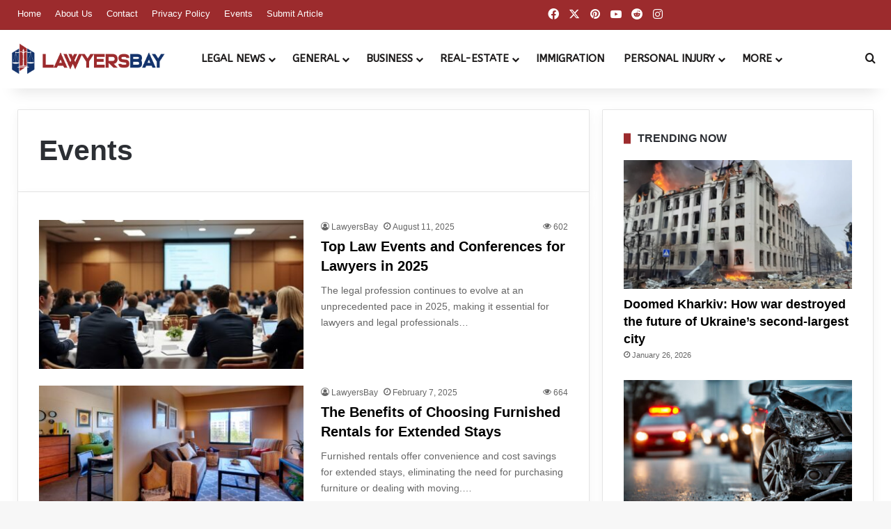

--- FILE ---
content_type: text/html; charset=UTF-8
request_url: https://www.lawyersbay.com/events/
body_size: 26767
content:
<!DOCTYPE html>
<html lang="en-US" class="" data-skin="light" prefix="og: https://ogp.me/ns#">
<head>
	<meta charset="UTF-8" />
	<link rel="profile" href="https://gmpg.org/xfn/11" />
	
<meta http-equiv='x-dns-prefetch-control' content='on'>
<link rel='dns-prefetch' href='//cdnjs.cloudflare.com' />
<link rel='dns-prefetch' href='//ajax.googleapis.com' />
<link rel='dns-prefetch' href='//fonts.googleapis.com' />
<link rel='dns-prefetch' href='//fonts.gstatic.com' />
<link rel='dns-prefetch' href='//s.gravatar.com' />
<link rel='dns-prefetch' href='//www.google-analytics.com' />
<link rel='preload' as='script' href='https://ajax.googleapis.com/ajax/libs/webfont/1/webfont.js'>

<!-- Search Engine Optimization by Rank Math PRO - https://rankmath.com/ -->
<title>Events Archives - LawyersBay</title>
<meta name="robots" content="index, follow, max-snippet:-1, max-video-preview:-1, max-image-preview:large"/>
<link rel="canonical" href="https://www.lawyersbay.com/events/" />
<meta property="og:locale" content="en_US" />
<meta property="og:type" content="article" />
<meta property="og:title" content="Events Archives - LawyersBay" />
<meta property="og:url" content="https://www.lawyersbay.com/events/" />
<meta property="og:site_name" content="LawyersBay" />
<meta property="og:image" content="https://www.lawyersbay.com/wp-content/uploads/2023/02/Social-Banner.png" />
<meta property="og:image:secure_url" content="https://www.lawyersbay.com/wp-content/uploads/2023/02/Social-Banner.png" />
<meta property="og:image:width" content="1920" />
<meta property="og:image:height" content="965" />
<meta property="og:image:alt" content="LawyersBay" />
<meta property="og:image:type" content="image/png" />
<meta name="twitter:card" content="summary_large_image" />
<meta name="twitter:title" content="Events Archives - LawyersBay" />
<meta name="twitter:image" content="https://www.lawyersbay.com/wp-content/uploads/2023/02/Social-Banner.png" />
<meta name="twitter:label1" content="Posts" />
<meta name="twitter:data1" content="3" />
<script type="application/ld+json" class="rank-math-schema-pro">{"@context":"https://schema.org","@graph":[{"@type":"LegalService","@id":"https://www.lawyersbay.com/#organization","name":"LawyersBay","url":"https://www.lawyersbay.com","logo":{"@type":"ImageObject","@id":"https://www.lawyersbay.com/#logo","url":"https://www.lawyersbay.com/wp-content/uploads/2023/02/LawyersBay-Logo-HD.png","contentUrl":"https://www.lawyersbay.com/wp-content/uploads/2023/02/LawyersBay-Logo-HD.png","caption":"LawyersBay","inLanguage":"en-US","width":"1500","height":"1500"},"openingHours":["Monday,Tuesday,Wednesday,Thursday,Friday,Saturday,Sunday 09:00-17:00"],"image":{"@id":"https://www.lawyersbay.com/#logo"}},{"@type":"WebSite","@id":"https://www.lawyersbay.com/#website","url":"https://www.lawyersbay.com","name":"LawyersBay","publisher":{"@id":"https://www.lawyersbay.com/#organization"},"inLanguage":"en-US"},{"@type":"BreadcrumbList","@id":"https://www.lawyersbay.com/events/#breadcrumb","itemListElement":[{"@type":"ListItem","position":"1","item":{"@id":"https://www.lawyersbay.com","name":"Home"}},{"@type":"ListItem","position":"2","item":{"@id":"https://www.lawyersbay.com/events/","name":"Events"}}]},{"@type":"CollectionPage","@id":"https://www.lawyersbay.com/events/#webpage","url":"https://www.lawyersbay.com/events/","name":"Events Archives - LawyersBay","isPartOf":{"@id":"https://www.lawyersbay.com/#website"},"inLanguage":"en-US","breadcrumb":{"@id":"https://www.lawyersbay.com/events/#breadcrumb"}}]}</script>
<!-- /Rank Math WordPress SEO plugin -->

<link rel="alternate" type="application/rss+xml" title="LawyersBay &raquo; Feed" href="https://www.lawyersbay.com/feed/" />
<link rel="alternate" type="application/rss+xml" title="LawyersBay &raquo; Comments Feed" href="https://www.lawyersbay.com/comments/feed/" />
<link rel="alternate" type="application/rss+xml" title="LawyersBay &raquo; Events Category Feed" href="https://www.lawyersbay.com/events/feed/" />

		<style type="text/css">
			:root{				
			--tie-preset-gradient-1: linear-gradient(135deg, rgba(6, 147, 227, 1) 0%, rgb(155, 81, 224) 100%);
			--tie-preset-gradient-2: linear-gradient(135deg, rgb(122, 220, 180) 0%, rgb(0, 208, 130) 100%);
			--tie-preset-gradient-3: linear-gradient(135deg, rgba(252, 185, 0, 1) 0%, rgba(255, 105, 0, 1) 100%);
			--tie-preset-gradient-4: linear-gradient(135deg, rgba(255, 105, 0, 1) 0%, rgb(207, 46, 46) 100%);
			--tie-preset-gradient-5: linear-gradient(135deg, rgb(238, 238, 238) 0%, rgb(169, 184, 195) 100%);
			--tie-preset-gradient-6: linear-gradient(135deg, rgb(74, 234, 220) 0%, rgb(151, 120, 209) 20%, rgb(207, 42, 186) 40%, rgb(238, 44, 130) 60%, rgb(251, 105, 98) 80%, rgb(254, 248, 76) 100%);
			--tie-preset-gradient-7: linear-gradient(135deg, rgb(255, 206, 236) 0%, rgb(152, 150, 240) 100%);
			--tie-preset-gradient-8: linear-gradient(135deg, rgb(254, 205, 165) 0%, rgb(254, 45, 45) 50%, rgb(107, 0, 62) 100%);
			--tie-preset-gradient-9: linear-gradient(135deg, rgb(255, 203, 112) 0%, rgb(199, 81, 192) 50%, rgb(65, 88, 208) 100%);
			--tie-preset-gradient-10: linear-gradient(135deg, rgb(255, 245, 203) 0%, rgb(182, 227, 212) 50%, rgb(51, 167, 181) 100%);
			--tie-preset-gradient-11: linear-gradient(135deg, rgb(202, 248, 128) 0%, rgb(113, 206, 126) 100%);
			--tie-preset-gradient-12: linear-gradient(135deg, rgb(2, 3, 129) 0%, rgb(40, 116, 252) 100%);
			--tie-preset-gradient-13: linear-gradient(135deg, #4D34FA, #ad34fa);
			--tie-preset-gradient-14: linear-gradient(135deg, #0057FF, #31B5FF);
			--tie-preset-gradient-15: linear-gradient(135deg, #FF007A, #FF81BD);
			--tie-preset-gradient-16: linear-gradient(135deg, #14111E, #4B4462);
			--tie-preset-gradient-17: linear-gradient(135deg, #F32758, #FFC581);

			
					--main-nav-background: #FFFFFF;
					--main-nav-secondry-background: rgba(0,0,0,0.03);
					--main-nav-primary-color: #0088ff;
					--main-nav-contrast-primary-color: #FFFFFF;
					--main-nav-text-color: #2c2f34;
					--main-nav-secondry-text-color: rgba(0,0,0,0.5);
					--main-nav-main-border-color: rgba(0,0,0,0.1);
					--main-nav-secondry-border-color: rgba(0,0,0,0.08);
				--tie-buttons-color: #0c2f6b;--tie-buttons-text: #ffffff;--tie-buttons-hover-color: #000039;--tie-buttons-hover-text: #FFFFFF;
			}
		</style>
	<meta name="viewport" content="width=device-width, initial-scale=1.0" />		<!-- This site uses the Google Analytics by MonsterInsights plugin v9.11.1 - Using Analytics tracking - https://www.monsterinsights.com/ -->
							<script src="//www.googletagmanager.com/gtag/js?id=G-1SKRS5WJLT"  data-cfasync="false" data-wpfc-render="false" type="text/javascript" async></script>
			<script data-cfasync="false" data-wpfc-render="false" type="text/javascript">
				var mi_version = '9.11.1';
				var mi_track_user = true;
				var mi_no_track_reason = '';
								var MonsterInsightsDefaultLocations = {"page_location":"https:\/\/www.lawyersbay.com\/events\/"};
								if ( typeof MonsterInsightsPrivacyGuardFilter === 'function' ) {
					var MonsterInsightsLocations = (typeof MonsterInsightsExcludeQuery === 'object') ? MonsterInsightsPrivacyGuardFilter( MonsterInsightsExcludeQuery ) : MonsterInsightsPrivacyGuardFilter( MonsterInsightsDefaultLocations );
				} else {
					var MonsterInsightsLocations = (typeof MonsterInsightsExcludeQuery === 'object') ? MonsterInsightsExcludeQuery : MonsterInsightsDefaultLocations;
				}

								var disableStrs = [
										'ga-disable-G-1SKRS5WJLT',
									];

				/* Function to detect opted out users */
				function __gtagTrackerIsOptedOut() {
					for (var index = 0; index < disableStrs.length; index++) {
						if (document.cookie.indexOf(disableStrs[index] + '=true') > -1) {
							return true;
						}
					}

					return false;
				}

				/* Disable tracking if the opt-out cookie exists. */
				if (__gtagTrackerIsOptedOut()) {
					for (var index = 0; index < disableStrs.length; index++) {
						window[disableStrs[index]] = true;
					}
				}

				/* Opt-out function */
				function __gtagTrackerOptout() {
					for (var index = 0; index < disableStrs.length; index++) {
						document.cookie = disableStrs[index] + '=true; expires=Thu, 31 Dec 2099 23:59:59 UTC; path=/';
						window[disableStrs[index]] = true;
					}
				}

				if ('undefined' === typeof gaOptout) {
					function gaOptout() {
						__gtagTrackerOptout();
					}
				}
								window.dataLayer = window.dataLayer || [];

				window.MonsterInsightsDualTracker = {
					helpers: {},
					trackers: {},
				};
				if (mi_track_user) {
					function __gtagDataLayer() {
						dataLayer.push(arguments);
					}

					function __gtagTracker(type, name, parameters) {
						if (!parameters) {
							parameters = {};
						}

						if (parameters.send_to) {
							__gtagDataLayer.apply(null, arguments);
							return;
						}

						if (type === 'event') {
														parameters.send_to = monsterinsights_frontend.v4_id;
							var hookName = name;
							if (typeof parameters['event_category'] !== 'undefined') {
								hookName = parameters['event_category'] + ':' + name;
							}

							if (typeof MonsterInsightsDualTracker.trackers[hookName] !== 'undefined') {
								MonsterInsightsDualTracker.trackers[hookName](parameters);
							} else {
								__gtagDataLayer('event', name, parameters);
							}
							
						} else {
							__gtagDataLayer.apply(null, arguments);
						}
					}

					__gtagTracker('js', new Date());
					__gtagTracker('set', {
						'developer_id.dZGIzZG': true,
											});
					if ( MonsterInsightsLocations.page_location ) {
						__gtagTracker('set', MonsterInsightsLocations);
					}
										__gtagTracker('config', 'G-1SKRS5WJLT', {"forceSSL":"true","link_attribution":"true"} );
										window.gtag = __gtagTracker;										(function () {
						/* https://developers.google.com/analytics/devguides/collection/analyticsjs/ */
						/* ga and __gaTracker compatibility shim. */
						var noopfn = function () {
							return null;
						};
						var newtracker = function () {
							return new Tracker();
						};
						var Tracker = function () {
							return null;
						};
						var p = Tracker.prototype;
						p.get = noopfn;
						p.set = noopfn;
						p.send = function () {
							var args = Array.prototype.slice.call(arguments);
							args.unshift('send');
							__gaTracker.apply(null, args);
						};
						var __gaTracker = function () {
							var len = arguments.length;
							if (len === 0) {
								return;
							}
							var f = arguments[len - 1];
							if (typeof f !== 'object' || f === null || typeof f.hitCallback !== 'function') {
								if ('send' === arguments[0]) {
									var hitConverted, hitObject = false, action;
									if ('event' === arguments[1]) {
										if ('undefined' !== typeof arguments[3]) {
											hitObject = {
												'eventAction': arguments[3],
												'eventCategory': arguments[2],
												'eventLabel': arguments[4],
												'value': arguments[5] ? arguments[5] : 1,
											}
										}
									}
									if ('pageview' === arguments[1]) {
										if ('undefined' !== typeof arguments[2]) {
											hitObject = {
												'eventAction': 'page_view',
												'page_path': arguments[2],
											}
										}
									}
									if (typeof arguments[2] === 'object') {
										hitObject = arguments[2];
									}
									if (typeof arguments[5] === 'object') {
										Object.assign(hitObject, arguments[5]);
									}
									if ('undefined' !== typeof arguments[1].hitType) {
										hitObject = arguments[1];
										if ('pageview' === hitObject.hitType) {
											hitObject.eventAction = 'page_view';
										}
									}
									if (hitObject) {
										action = 'timing' === arguments[1].hitType ? 'timing_complete' : hitObject.eventAction;
										hitConverted = mapArgs(hitObject);
										__gtagTracker('event', action, hitConverted);
									}
								}
								return;
							}

							function mapArgs(args) {
								var arg, hit = {};
								var gaMap = {
									'eventCategory': 'event_category',
									'eventAction': 'event_action',
									'eventLabel': 'event_label',
									'eventValue': 'event_value',
									'nonInteraction': 'non_interaction',
									'timingCategory': 'event_category',
									'timingVar': 'name',
									'timingValue': 'value',
									'timingLabel': 'event_label',
									'page': 'page_path',
									'location': 'page_location',
									'title': 'page_title',
									'referrer' : 'page_referrer',
								};
								for (arg in args) {
																		if (!(!args.hasOwnProperty(arg) || !gaMap.hasOwnProperty(arg))) {
										hit[gaMap[arg]] = args[arg];
									} else {
										hit[arg] = args[arg];
									}
								}
								return hit;
							}

							try {
								f.hitCallback();
							} catch (ex) {
							}
						};
						__gaTracker.create = newtracker;
						__gaTracker.getByName = newtracker;
						__gaTracker.getAll = function () {
							return [];
						};
						__gaTracker.remove = noopfn;
						__gaTracker.loaded = true;
						window['__gaTracker'] = __gaTracker;
					})();
									} else {
										console.log("");
					(function () {
						function __gtagTracker() {
							return null;
						}

						window['__gtagTracker'] = __gtagTracker;
						window['gtag'] = __gtagTracker;
					})();
									}
			</script>
							<!-- / Google Analytics by MonsterInsights -->
		<style id='wp-img-auto-sizes-contain-inline-css' type='text/css'>
img:is([sizes=auto i],[sizes^="auto," i]){contain-intrinsic-size:3000px 1500px}
/*# sourceURL=wp-img-auto-sizes-contain-inline-css */
</style>
<link rel='stylesheet' id='formidable-css' href='https://www.lawyersbay.com/wp-content/plugins/formidable/css/formidableforms.css?ver=1219451' type='text/css' media='all' />
<style id='wp-emoji-styles-inline-css' type='text/css'>

	img.wp-smiley, img.emoji {
		display: inline !important;
		border: none !important;
		box-shadow: none !important;
		height: 1em !important;
		width: 1em !important;
		margin: 0 0.07em !important;
		vertical-align: -0.1em !important;
		background: none !important;
		padding: 0 !important;
	}
/*# sourceURL=wp-emoji-styles-inline-css */
</style>
<link rel='stylesheet' id='kk-star-ratings-css' href='https://www.lawyersbay.com/wp-content/plugins/kk-star-ratings/src/core/public/css/kk-star-ratings.min.css?ver=5.4.10.3' type='text/css' media='all' />
<link rel='stylesheet' id='taqyeem-buttons-style-css' href='https://www.lawyersbay.com/wp-content/plugins/taqyeem-buttons/assets/style.css?ver=6.9' type='text/css' media='all' />
<link rel='stylesheet' id='theme-my-login-css' href='https://www.lawyersbay.com/wp-content/plugins/theme-my-login/assets/styles/theme-my-login.min.css?ver=7.1.14' type='text/css' media='all' />
<link rel='stylesheet' id='ez-toc-css' href='https://www.lawyersbay.com/wp-content/plugins/easy-table-of-contents/assets/css/screen.min.css?ver=2.0.80' type='text/css' media='all' />
<style id='ez-toc-inline-css' type='text/css'>
div#ez-toc-container .ez-toc-title {font-size: 120%;}div#ez-toc-container .ez-toc-title {font-weight: 700;}div#ez-toc-container ul li , div#ez-toc-container ul li a {font-size: 100%;}div#ez-toc-container ul li , div#ez-toc-container ul li a {font-weight: 400;}div#ez-toc-container nav ul ul li {font-size: 100%;}div#ez-toc-container {background: #ffffff;border: 1px solid #7c7c7c;}div#ez-toc-container p.ez-toc-title , #ez-toc-container .ez_toc_custom_title_icon , #ez-toc-container .ez_toc_custom_toc_icon {color: #353535;}div#ez-toc-container ul.ez-toc-list a {color: #474747;}div#ez-toc-container ul.ez-toc-list a:hover {color: #a13638;}div#ez-toc-container ul.ez-toc-list a:visited {color: #a13638;}.ez-toc-counter nav ul li a::before {color: ;}.ez-toc-box-title {font-weight: bold; margin-bottom: 10px; text-align: center; text-transform: uppercase; letter-spacing: 1px; color: #666; padding-bottom: 5px;position:absolute;top:-4%;left:5%;background-color: inherit;transition: top 0.3s ease;}.ez-toc-box-title.toc-closed {top:-25%;}
.ez-toc-container-direction {direction: ltr;}.ez-toc-counter ul{counter-reset: item ;}.ez-toc-counter nav ul li a::before {content: counters(item, '.', decimal) '. ';display: inline-block;counter-increment: item;flex-grow: 0;flex-shrink: 0;margin-right: .2em; float: left; }.ez-toc-widget-direction {direction: ltr;}.ez-toc-widget-container ul{counter-reset: item ;}.ez-toc-widget-container nav ul li a::before {content: counters(item, '.', decimal) '. ';display: inline-block;counter-increment: item;flex-grow: 0;flex-shrink: 0;margin-right: .2em; float: left; }
/*# sourceURL=ez-toc-inline-css */
</style>
<link rel='stylesheet' id='tie-css-base-css' href='https://www.lawyersbay.com/wp-content/themes/LawyersBay/assets/css/base.min.css?ver=7.3.9' type='text/css' media='all' />
<link rel='stylesheet' id='tie-css-styles-css' href='https://www.lawyersbay.com/wp-content/themes/LawyersBay/assets/css/style.min.css?ver=7.3.9' type='text/css' media='all' />
<link rel='stylesheet' id='tie-css-widgets-css' href='https://www.lawyersbay.com/wp-content/themes/LawyersBay/assets/css/widgets.min.css?ver=7.3.9' type='text/css' media='all' />
<link rel='stylesheet' id='tie-css-helpers-css' href='https://www.lawyersbay.com/wp-content/themes/LawyersBay/assets/css/helpers.min.css?ver=7.3.9' type='text/css' media='all' />
<link rel='stylesheet' id='tie-fontawesome5-css' href='https://www.lawyersbay.com/wp-content/themes/LawyersBay/assets/css/fontawesome.css?ver=7.3.9' type='text/css' media='all' />
<link rel='stylesheet' id='tie-css-shortcodes-css' href='https://www.lawyersbay.com/wp-content/themes/LawyersBay/assets/css/plugins/shortcodes.min.css?ver=7.3.9' type='text/css' media='all' />
<link rel='stylesheet' id='taqyeem-styles-css' href='https://www.lawyersbay.com/wp-content/themes/LawyersBay/assets/css/plugins/taqyeem.min.css?ver=7.3.9' type='text/css' media='all' />
<style id='taqyeem-styles-inline-css' type='text/css'>
.wf-active #main-nav .main-menu > ul > li > a{font-family: 'ABeeZee';}#main-nav .main-menu > ul > li > a{font-size: 15px;font-weight: 700;text-transform: uppercase;}#main-nav .main-menu > ul ul li a{font-size: 14px;font-weight: 700;text-transform: uppercase;}#the-post .entry-content,#the-post .entry-content p{font-size: 16px;}#tie-wrapper .mag-box-title h3{font-size: 16px;font-weight: 700;}#footer .widget-title .the-subtitle{font-size: 16px;font-weight: 700;}#tie-wrapper .widget-title .the-subtitle,#tie-wrapper #comments-title,#tie-wrapper .comment-reply-title,#tie-wrapper .woocommerce-tabs .panel h2,#tie-wrapper .related.products h2,#tie-wrapper #bbpress-forums #new-post > fieldset.bbp-form > legend,#tie-wrapper .entry-content .review-box-header{font-size: 16px;font-weight: 700;}:root:root{--brand-color: #9c2b2d;--dark-brand-color: #6a0000;--bright-color: #FFFFFF;--base-color: #2c2f34;}#footer-widgets-container{border-top: 8px solid #9c2b2d;-webkit-box-shadow: 0 -5px 0 rgba(0,0,0,0.07); -moz-box-shadow: 0 -8px 0 rgba(0,0,0,0.07); box-shadow: 0 -8px 0 rgba(0,0,0,0.07);}#reading-position-indicator{box-shadow: 0 0 10px rgba( 156,43,45,0.7);}:root:root{--brand-color: #9c2b2d;--dark-brand-color: #6a0000;--bright-color: #FFFFFF;--base-color: #2c2f34;}#footer-widgets-container{border-top: 8px solid #9c2b2d;-webkit-box-shadow: 0 -5px 0 rgba(0,0,0,0.07); -moz-box-shadow: 0 -8px 0 rgba(0,0,0,0.07); box-shadow: 0 -8px 0 rgba(0,0,0,0.07);}#reading-position-indicator{box-shadow: 0 0 10px rgba( 156,43,45,0.7);}.tie-weather-widget.widget,.container-wrapper{box-shadow: 0 5px 15px 0 rgba(0,0,0,0.05);}.dark-skin .tie-weather-widget.widget,.dark-skin .container-wrapper{box-shadow: 0 5px 15px 0 rgba(0,0,0,0.2);}a,body .entry a,.dark-skin body .entry a,.comment-list .comment-content a{color: #9c2b2d;}a:hover,body .entry a:hover,.dark-skin body .entry a:hover,.comment-list .comment-content a:hover{color: #13336c;}#content a:hover{text-decoration: underline !important;}#tie-container a.post-title:hover,#tie-container .post-title a:hover,#tie-container .thumb-overlay .thumb-title a:hover{background-size: 100% 2px;text-decoration: none !important;}a.post-title,.post-title a{background-image: linear-gradient(to bottom,#000 0%,#000 98%);background-size: 0 1px;background-repeat: no-repeat;background-position: left 100%;color: #000;}.dark-skin a.post-title,.dark-skin .post-title a{color: #fff;background-image: linear-gradient(to bottom,#fff 0%,#fff 98%);}#header-notification-bar,#header-notification-bar p a{color: #ffffff;}#header-notification-bar{--tie-buttons-color: #9c2b2d;--tie-buttons-border-color: #9c2b2d;--tie-buttons-hover-color: #7e0d0f;--tie-buttons-hover-text: #FFFFFF;}#header-notification-bar{--tie-buttons-text: #ffffff;}#top-nav,#top-nav .sub-menu,#top-nav .comp-sub-menu,#top-nav .ticker-content,#top-nav .ticker-swipe,.top-nav-boxed #top-nav .topbar-wrapper,.top-nav-dark .top-menu ul,#autocomplete-suggestions.search-in-top-nav{background-color : #9c2b2d;}#top-nav *,#autocomplete-suggestions.search-in-top-nav{border-color: rgba( #FFFFFF,0.08);}#top-nav .icon-basecloud-bg:after{color: #9c2b2d;}#top-nav a:not(:hover),#top-nav input,#top-nav #search-submit,#top-nav .fa-spinner,#top-nav .dropdown-social-icons li a span,#top-nav .components > li .social-link:not(:hover) span,#autocomplete-suggestions.search-in-top-nav a{color: #ffffff;}#top-nav input::-moz-placeholder{color: #ffffff;}#top-nav input:-moz-placeholder{color: #ffffff;}#top-nav input:-ms-input-placeholder{color: #ffffff;}#top-nav input::-webkit-input-placeholder{color: #ffffff;}#top-nav,.search-in-top-nav{--tie-buttons-color: #ffffff;--tie-buttons-border-color: #ffffff;--tie-buttons-text: #000000;--tie-buttons-hover-color: #e1e1e1;}#top-nav a:hover,#top-nav .menu li:hover > a,#top-nav .menu > .tie-current-menu > a,#top-nav .components > li:hover > a,#top-nav .components #search-submit:hover,#autocomplete-suggestions.search-in-top-nav .post-title a:hover{color: #ffffff;}#top-nav,#top-nav .comp-sub-menu,#top-nav .tie-weather-widget{color: #ffffff;}#autocomplete-suggestions.search-in-top-nav .post-meta,#autocomplete-suggestions.search-in-top-nav .post-meta a:not(:hover){color: rgba( 255,255,255,0.7 );}#top-nav .weather-icon .icon-cloud,#top-nav .weather-icon .icon-basecloud-bg,#top-nav .weather-icon .icon-cloud-behind{color: #ffffff !important;}#main-nav a:not(:hover),#main-nav a.social-link:not(:hover) span,#main-nav .dropdown-social-icons li a span,#autocomplete-suggestions.search-in-main-nav a{color: #1c1a1a;}#theme-header:not(.main-nav-boxed) #main-nav,.main-nav-boxed .main-menu-wrapper{border-right: 0 none !important;border-left : 0 none !important;border-top : 0 none !important;}#theme-header:not(.main-nav-boxed) #main-nav,.main-nav-boxed .main-menu-wrapper{border-right: 0 none !important;border-left : 0 none !important;border-bottom : 0 none !important;}.main-nav,.search-in-main-nav{--main-nav-primary-color: #9c2b2d;--tie-buttons-color: #9c2b2d;--tie-buttons-border-color: #9c2b2d;--tie-buttons-text: #FFFFFF;--tie-buttons-hover-color: #7e0d0f;}#main-nav .mega-links-head:after,#main-nav .cats-horizontal a.is-active,#main-nav .cats-horizontal a:hover,#main-nav .spinner > div{background-color: #9c2b2d;}#main-nav .menu ul li:hover > a,#main-nav .menu ul li.current-menu-item:not(.mega-link-column) > a,#main-nav .components a:hover,#main-nav .components > li:hover > a,#main-nav #search-submit:hover,#main-nav .cats-vertical a.is-active,#main-nav .cats-vertical a:hover,#main-nav .mega-menu .post-meta a:hover,#main-nav .mega-menu .post-box-title a:hover,#autocomplete-suggestions.search-in-main-nav a:hover,#main-nav .spinner-circle:after{color: #9c2b2d;}#main-nav .menu > li.tie-current-menu > a,#main-nav .menu > li:hover > a,.theme-header #main-nav .mega-menu .cats-horizontal a.is-active,.theme-header #main-nav .mega-menu .cats-horizontal a:hover{color: #FFFFFF;}#main-nav .menu > li.tie-current-menu > a:before,#main-nav .menu > li:hover > a:before{border-top-color: #FFFFFF;}#main-nav,#main-nav input,#main-nav #search-submit,#main-nav .fa-spinner,#main-nav .comp-sub-menu,#main-nav .tie-weather-widget{color: #ffffff;}#main-nav input::-moz-placeholder{color: #ffffff;}#main-nav input:-moz-placeholder{color: #ffffff;}#main-nav input:-ms-input-placeholder{color: #ffffff;}#main-nav input::-webkit-input-placeholder{color: #ffffff;}#main-nav .mega-menu .post-meta,#main-nav .mega-menu .post-meta a,#autocomplete-suggestions.search-in-main-nav .post-meta{color: rgba(255,255,255,0.6);}#main-nav .weather-icon .icon-cloud,#main-nav .weather-icon .icon-basecloud-bg,#main-nav .weather-icon .icon-cloud-behind{color: #ffffff !important;}#footer{background-color: #13336c;}#site-info{background-color: #9c2b2d;}#footer .posts-list-counter .posts-list-items li.widget-post-list:before{border-color: #13336c;}#footer .timeline-widget a .date:before{border-color: rgba(19,51,108,0.8);}#footer .footer-boxed-widget-area,#footer textarea,#footer input:not([type=submit]),#footer select,#footer code,#footer kbd,#footer pre,#footer samp,#footer .show-more-button,#footer .slider-links .tie-slider-nav span,#footer #wp-calendar,#footer #wp-calendar tbody td,#footer #wp-calendar thead th,#footer .widget.buddypress .item-options a{border-color: rgba(255,255,255,0.1);}#footer .social-statistics-widget .white-bg li.social-icons-item a,#footer .widget_tag_cloud .tagcloud a,#footer .latest-tweets-widget .slider-links .tie-slider-nav span,#footer .widget_layered_nav_filters a{border-color: rgba(255,255,255,0.1);}#footer .social-statistics-widget .white-bg li:before{background: rgba(255,255,255,0.1);}.site-footer #wp-calendar tbody td{background: rgba(255,255,255,0.02);}#footer .white-bg .social-icons-item a span.followers span,#footer .circle-three-cols .social-icons-item a .followers-num,#footer .circle-three-cols .social-icons-item a .followers-name{color: rgba(255,255,255,0.8);}#footer .timeline-widget ul:before,#footer .timeline-widget a:not(:hover) .date:before{background-color: #00154e;}.site-footer.dark-skin a:not(:hover){color: #ffffff;}.site-footer.dark-skin a:hover,#footer .stars-rating-active,#footer .twitter-icon-wrap span,.block-head-4.magazine2 #footer .tabs li a{color: #9c2b2d;}#footer .circle_bar{stroke: #9c2b2d;}#footer .widget.buddypress .item-options a.selected,#footer .widget.buddypress .item-options a.loading,#footer .tie-slider-nav span:hover,.block-head-4.magazine2 #footer .tabs{border-color: #9c2b2d;}.magazine2:not(.block-head-4) #footer .tabs a:hover,.magazine2:not(.block-head-4) #footer .tabs .active a,.magazine1 #footer .tabs a:hover,.magazine1 #footer .tabs .active a,.block-head-4.magazine2 #footer .tabs.tabs .active a,.block-head-4.magazine2 #footer .tabs > .active a:before,.block-head-4.magazine2 #footer .tabs > li.active:nth-child(n) a:after,#footer .digital-rating-static,#footer .timeline-widget li a:hover .date:before,#footer #wp-calendar #today,#footer .posts-list-counter .posts-list-items li.widget-post-list:before,#footer .cat-counter span,#footer.dark-skin .the-global-title:after,#footer .button,#footer [type='submit'],#footer .spinner > div,#footer .widget.buddypress .item-options a.selected,#footer .widget.buddypress .item-options a.loading,#footer .tie-slider-nav span:hover,#footer .fullwidth-area .tagcloud a:hover{background-color: #9c2b2d;color: #FFFFFF;}.block-head-4.magazine2 #footer .tabs li a:hover{color: #7e0d0f;}.block-head-4.magazine2 #footer .tabs.tabs .active a:hover,#footer .widget.buddypress .item-options a.selected,#footer .widget.buddypress .item-options a.loading,#footer .tie-slider-nav span:hover{color: #FFFFFF !important;}#footer .button:hover,#footer [type='submit']:hover{background-color: #7e0d0f;color: #FFFFFF;}#footer .site-info a:not(:hover){color: #ffffff;}#footer .site-info a:hover{color: #13336c;}a#go-to-top{background-color: #13336c;}@media (min-width: 1200px){.container{width: auto;}}.boxed-layout #tie-wrapper,.boxed-layout .fixed-nav{max-width: 1290px;}@media (min-width: 1260px){.container,.wide-next-prev-slider-wrapper .slider-main-container{max-width: 1260px;}}.meta-views.meta-item .tie-icon-fire:before{content: "\f06e" !important;}@media (max-width: 991px){.side-aside.normal-side{background: #13336c;background: -webkit-linear-gradient(135deg,#9c2b2d,#13336c );background: -moz-linear-gradient(135deg,#9c2b2d,#13336c );background: -o-linear-gradient(135deg,#9c2b2d,#13336c );background: linear-gradient(135deg,#13336c,#9c2b2d );}}@media (max-width: 991px){#theme-header.has-normal-width-logo #logo img {width:220px !important;max-width:100% !important;height: auto !important;max-height: 200px !important;}}
/*# sourceURL=taqyeem-styles-inline-css */
</style>
<script type="text/javascript" src="https://www.lawyersbay.com/wp-content/plugins/google-analytics-for-wordpress/assets/js/frontend-gtag.min.js?ver=9.11.1" id="monsterinsights-frontend-script-js" async="async" data-wp-strategy="async"></script>
<script data-cfasync="false" data-wpfc-render="false" type="text/javascript" id='monsterinsights-frontend-script-js-extra'>/* <![CDATA[ */
var monsterinsights_frontend = {"js_events_tracking":"true","download_extensions":"doc,pdf,ppt,zip,xls,docx,pptx,xlsx","inbound_paths":"[{\"path\":\"\\\/go\\\/\",\"label\":\"affiliate\"},{\"path\":\"\\\/recommend\\\/\",\"label\":\"affiliate\"}]","home_url":"https:\/\/www.lawyersbay.com","hash_tracking":"false","v4_id":"G-1SKRS5WJLT"};/* ]]> */
</script>
<script type="text/javascript" src="https://www.lawyersbay.com/wp-includes/js/jquery/jquery.min.js?ver=3.7.1" id="jquery-core-js"></script>
<script type="text/javascript" src="https://www.lawyersbay.com/wp-includes/js/jquery/jquery-migrate.min.js?ver=3.4.1" id="jquery-migrate-js"></script>
<link rel="https://api.w.org/" href="https://www.lawyersbay.com/wp-json/" /><link rel="alternate" title="JSON" type="application/json" href="https://www.lawyersbay.com/wp-json/wp/v2/categories/362" /><link rel="EditURI" type="application/rsd+xml" title="RSD" href="https://www.lawyersbay.com/xmlrpc.php?rsd" />
<meta name="generator" content="WordPress 6.9" />
<!-- 25bb0f4a1b4fe8c92e36b4241ccfa7517c15ce1c -->
<meta name="p:domain_verify" content="18f43a89c092a2b9b4a2b3d7e6591438"/>
<meta name="getlinko-verify-code" content="getlinko-verify-3968797d471ee6aba40f5cfd43bff87a2705bde3"/>
<meta name="norton-safeweb-site-verification" content="kgbfbc2-oe9n4sk3dxybgb530wmi8290ukl-5i4esi2edwk8txx-rpo6otdxvobt886zwsjnxbo4ivev8ut0y0kbay48fr082gwsa-s5b2k9dxp2ym6lmoghara3rnk1" />
<meta name="bm-site-verification" content="1459e27ef917639d9185500b7917b0db593b0627">
<meta name="publisuites-verify-code" content="aHR0cHM6Ly93d3cubGF3eWVyc2JheS5jb20=" />
<!-- Global site tag (gtag.js) - Google Analytics -->
<script async src="https://www.googletagmanager.com/gtag/js?id=G-4NS6MBXJ9Q"></script>
<script>
  window.dataLayer = window.dataLayer || [];
  function gtag(){dataLayer.push(arguments);}
  gtag('js', new Date());

  gtag('config', 'G-4NS6MBXJ9Q');
</script><script type='text/javascript'>
/* <![CDATA[ */
var taqyeem = {"ajaxurl":"https://www.lawyersbay.com/wp-admin/admin-ajax.php" , "your_rating":"Your Rating:"};
/* ]]> */
</script>

<meta http-equiv="X-UA-Compatible" content="IE=edge"><meta name="publication-media-verification" content="2624749c4d444f4ca2adc44b2cb5faeb">
<meta name="publication-media-verification"content="2624749c4d444f4ca2adc44b2cb5faeb">
<meta name="bigposting-verify" content="1759505615122-qsvvza" />
<script type="text/javascript" id="google_gtagjs" src="https://www.googletagmanager.com/gtag/js?id=G-1SKRS5WJLT" async="async"></script>
<script type="text/javascript" id="google_gtagjs-inline">
/* <![CDATA[ */
window.dataLayer = window.dataLayer || [];function gtag(){dataLayer.push(arguments);}gtag('js', new Date());gtag('config', 'G-1SKRS5WJLT', {} );
/* ]]> */
</script>
<link rel="icon" href="https://www.lawyersbay.com/wp-content/uploads/2021/09/cropped-LB-Fav-32x32.png" sizes="32x32" />
<link rel="icon" href="https://www.lawyersbay.com/wp-content/uploads/2021/09/cropped-LB-Fav-192x192.png" sizes="192x192" />
<link rel="apple-touch-icon" href="https://www.lawyersbay.com/wp-content/uploads/2021/09/cropped-LB-Fav-180x180.png" />
<meta name="msapplication-TileImage" content="https://www.lawyersbay.com/wp-content/uploads/2021/09/cropped-LB-Fav-270x270.png" />
<style id='global-styles-inline-css' type='text/css'>
:root{--wp--preset--aspect-ratio--square: 1;--wp--preset--aspect-ratio--4-3: 4/3;--wp--preset--aspect-ratio--3-4: 3/4;--wp--preset--aspect-ratio--3-2: 3/2;--wp--preset--aspect-ratio--2-3: 2/3;--wp--preset--aspect-ratio--16-9: 16/9;--wp--preset--aspect-ratio--9-16: 9/16;--wp--preset--color--black: #000000;--wp--preset--color--cyan-bluish-gray: #abb8c3;--wp--preset--color--white: #ffffff;--wp--preset--color--pale-pink: #f78da7;--wp--preset--color--vivid-red: #cf2e2e;--wp--preset--color--luminous-vivid-orange: #ff6900;--wp--preset--color--luminous-vivid-amber: #fcb900;--wp--preset--color--light-green-cyan: #7bdcb5;--wp--preset--color--vivid-green-cyan: #00d084;--wp--preset--color--pale-cyan-blue: #8ed1fc;--wp--preset--color--vivid-cyan-blue: #0693e3;--wp--preset--color--vivid-purple: #9b51e0;--wp--preset--color--global-color: #9c2b2d;--wp--preset--gradient--vivid-cyan-blue-to-vivid-purple: linear-gradient(135deg,rgb(6,147,227) 0%,rgb(155,81,224) 100%);--wp--preset--gradient--light-green-cyan-to-vivid-green-cyan: linear-gradient(135deg,rgb(122,220,180) 0%,rgb(0,208,130) 100%);--wp--preset--gradient--luminous-vivid-amber-to-luminous-vivid-orange: linear-gradient(135deg,rgb(252,185,0) 0%,rgb(255,105,0) 100%);--wp--preset--gradient--luminous-vivid-orange-to-vivid-red: linear-gradient(135deg,rgb(255,105,0) 0%,rgb(207,46,46) 100%);--wp--preset--gradient--very-light-gray-to-cyan-bluish-gray: linear-gradient(135deg,rgb(238,238,238) 0%,rgb(169,184,195) 100%);--wp--preset--gradient--cool-to-warm-spectrum: linear-gradient(135deg,rgb(74,234,220) 0%,rgb(151,120,209) 20%,rgb(207,42,186) 40%,rgb(238,44,130) 60%,rgb(251,105,98) 80%,rgb(254,248,76) 100%);--wp--preset--gradient--blush-light-purple: linear-gradient(135deg,rgb(255,206,236) 0%,rgb(152,150,240) 100%);--wp--preset--gradient--blush-bordeaux: linear-gradient(135deg,rgb(254,205,165) 0%,rgb(254,45,45) 50%,rgb(107,0,62) 100%);--wp--preset--gradient--luminous-dusk: linear-gradient(135deg,rgb(255,203,112) 0%,rgb(199,81,192) 50%,rgb(65,88,208) 100%);--wp--preset--gradient--pale-ocean: linear-gradient(135deg,rgb(255,245,203) 0%,rgb(182,227,212) 50%,rgb(51,167,181) 100%);--wp--preset--gradient--electric-grass: linear-gradient(135deg,rgb(202,248,128) 0%,rgb(113,206,126) 100%);--wp--preset--gradient--midnight: linear-gradient(135deg,rgb(2,3,129) 0%,rgb(40,116,252) 100%);--wp--preset--font-size--small: 13px;--wp--preset--font-size--medium: 20px;--wp--preset--font-size--large: 36px;--wp--preset--font-size--x-large: 42px;--wp--preset--spacing--20: 0.44rem;--wp--preset--spacing--30: 0.67rem;--wp--preset--spacing--40: 1rem;--wp--preset--spacing--50: 1.5rem;--wp--preset--spacing--60: 2.25rem;--wp--preset--spacing--70: 3.38rem;--wp--preset--spacing--80: 5.06rem;--wp--preset--shadow--natural: 6px 6px 9px rgba(0, 0, 0, 0.2);--wp--preset--shadow--deep: 12px 12px 50px rgba(0, 0, 0, 0.4);--wp--preset--shadow--sharp: 6px 6px 0px rgba(0, 0, 0, 0.2);--wp--preset--shadow--outlined: 6px 6px 0px -3px rgb(255, 255, 255), 6px 6px rgb(0, 0, 0);--wp--preset--shadow--crisp: 6px 6px 0px rgb(0, 0, 0);}:where(.is-layout-flex){gap: 0.5em;}:where(.is-layout-grid){gap: 0.5em;}body .is-layout-flex{display: flex;}.is-layout-flex{flex-wrap: wrap;align-items: center;}.is-layout-flex > :is(*, div){margin: 0;}body .is-layout-grid{display: grid;}.is-layout-grid > :is(*, div){margin: 0;}:where(.wp-block-columns.is-layout-flex){gap: 2em;}:where(.wp-block-columns.is-layout-grid){gap: 2em;}:where(.wp-block-post-template.is-layout-flex){gap: 1.25em;}:where(.wp-block-post-template.is-layout-grid){gap: 1.25em;}.has-black-color{color: var(--wp--preset--color--black) !important;}.has-cyan-bluish-gray-color{color: var(--wp--preset--color--cyan-bluish-gray) !important;}.has-white-color{color: var(--wp--preset--color--white) !important;}.has-pale-pink-color{color: var(--wp--preset--color--pale-pink) !important;}.has-vivid-red-color{color: var(--wp--preset--color--vivid-red) !important;}.has-luminous-vivid-orange-color{color: var(--wp--preset--color--luminous-vivid-orange) !important;}.has-luminous-vivid-amber-color{color: var(--wp--preset--color--luminous-vivid-amber) !important;}.has-light-green-cyan-color{color: var(--wp--preset--color--light-green-cyan) !important;}.has-vivid-green-cyan-color{color: var(--wp--preset--color--vivid-green-cyan) !important;}.has-pale-cyan-blue-color{color: var(--wp--preset--color--pale-cyan-blue) !important;}.has-vivid-cyan-blue-color{color: var(--wp--preset--color--vivid-cyan-blue) !important;}.has-vivid-purple-color{color: var(--wp--preset--color--vivid-purple) !important;}.has-black-background-color{background-color: var(--wp--preset--color--black) !important;}.has-cyan-bluish-gray-background-color{background-color: var(--wp--preset--color--cyan-bluish-gray) !important;}.has-white-background-color{background-color: var(--wp--preset--color--white) !important;}.has-pale-pink-background-color{background-color: var(--wp--preset--color--pale-pink) !important;}.has-vivid-red-background-color{background-color: var(--wp--preset--color--vivid-red) !important;}.has-luminous-vivid-orange-background-color{background-color: var(--wp--preset--color--luminous-vivid-orange) !important;}.has-luminous-vivid-amber-background-color{background-color: var(--wp--preset--color--luminous-vivid-amber) !important;}.has-light-green-cyan-background-color{background-color: var(--wp--preset--color--light-green-cyan) !important;}.has-vivid-green-cyan-background-color{background-color: var(--wp--preset--color--vivid-green-cyan) !important;}.has-pale-cyan-blue-background-color{background-color: var(--wp--preset--color--pale-cyan-blue) !important;}.has-vivid-cyan-blue-background-color{background-color: var(--wp--preset--color--vivid-cyan-blue) !important;}.has-vivid-purple-background-color{background-color: var(--wp--preset--color--vivid-purple) !important;}.has-black-border-color{border-color: var(--wp--preset--color--black) !important;}.has-cyan-bluish-gray-border-color{border-color: var(--wp--preset--color--cyan-bluish-gray) !important;}.has-white-border-color{border-color: var(--wp--preset--color--white) !important;}.has-pale-pink-border-color{border-color: var(--wp--preset--color--pale-pink) !important;}.has-vivid-red-border-color{border-color: var(--wp--preset--color--vivid-red) !important;}.has-luminous-vivid-orange-border-color{border-color: var(--wp--preset--color--luminous-vivid-orange) !important;}.has-luminous-vivid-amber-border-color{border-color: var(--wp--preset--color--luminous-vivid-amber) !important;}.has-light-green-cyan-border-color{border-color: var(--wp--preset--color--light-green-cyan) !important;}.has-vivid-green-cyan-border-color{border-color: var(--wp--preset--color--vivid-green-cyan) !important;}.has-pale-cyan-blue-border-color{border-color: var(--wp--preset--color--pale-cyan-blue) !important;}.has-vivid-cyan-blue-border-color{border-color: var(--wp--preset--color--vivid-cyan-blue) !important;}.has-vivid-purple-border-color{border-color: var(--wp--preset--color--vivid-purple) !important;}.has-vivid-cyan-blue-to-vivid-purple-gradient-background{background: var(--wp--preset--gradient--vivid-cyan-blue-to-vivid-purple) !important;}.has-light-green-cyan-to-vivid-green-cyan-gradient-background{background: var(--wp--preset--gradient--light-green-cyan-to-vivid-green-cyan) !important;}.has-luminous-vivid-amber-to-luminous-vivid-orange-gradient-background{background: var(--wp--preset--gradient--luminous-vivid-amber-to-luminous-vivid-orange) !important;}.has-luminous-vivid-orange-to-vivid-red-gradient-background{background: var(--wp--preset--gradient--luminous-vivid-orange-to-vivid-red) !important;}.has-very-light-gray-to-cyan-bluish-gray-gradient-background{background: var(--wp--preset--gradient--very-light-gray-to-cyan-bluish-gray) !important;}.has-cool-to-warm-spectrum-gradient-background{background: var(--wp--preset--gradient--cool-to-warm-spectrum) !important;}.has-blush-light-purple-gradient-background{background: var(--wp--preset--gradient--blush-light-purple) !important;}.has-blush-bordeaux-gradient-background{background: var(--wp--preset--gradient--blush-bordeaux) !important;}.has-luminous-dusk-gradient-background{background: var(--wp--preset--gradient--luminous-dusk) !important;}.has-pale-ocean-gradient-background{background: var(--wp--preset--gradient--pale-ocean) !important;}.has-electric-grass-gradient-background{background: var(--wp--preset--gradient--electric-grass) !important;}.has-midnight-gradient-background{background: var(--wp--preset--gradient--midnight) !important;}.has-small-font-size{font-size: var(--wp--preset--font-size--small) !important;}.has-medium-font-size{font-size: var(--wp--preset--font-size--medium) !important;}.has-large-font-size{font-size: var(--wp--preset--font-size--large) !important;}.has-x-large-font-size{font-size: var(--wp--preset--font-size--x-large) !important;}
/*# sourceURL=global-styles-inline-css */
</style>
</head>

<body id="tie-body" class="archive category category-events category-362 wp-theme-LawyersBay tie-no-js wrapper-has-shadow block-head-8 magazine1 is-desktop is-header-layout-4 sidebar-right has-sidebar">



<div class="background-overlay">

	<div id="tie-container" class="site tie-container">

		
		<div id="tie-wrapper">

			
<header id="theme-header" class="theme-header header-layout-4 header-layout-1 main-nav-light main-nav-default-light main-nav-below no-stream-item top-nav-active top-nav-light top-nav-default-light top-nav-above has-shadow is-stretch-header has-normal-width-logo mobile-header-centered">
	
<nav id="top-nav"  class="has-menu-components top-nav header-nav" aria-label="Secondary Navigation">
	<div class="container">
		<div class="topbar-wrapper">

			
			<div class="tie-alignleft">
				<div class="top-menu header-menu"><ul id="menu-secondary-menu" class="menu"><li id="menu-item-23" class="menu-item menu-item-type-custom menu-item-object-custom menu-item-home menu-item-23"><a href="https://www.lawyersbay.com/">Home</a></li>
<li id="menu-item-25" class="menu-item menu-item-type-post_type menu-item-object-page menu-item-25"><a href="https://www.lawyersbay.com/about-us/">About Us</a></li>
<li id="menu-item-26" class="menu-item menu-item-type-post_type menu-item-object-page menu-item-26"><a href="https://www.lawyersbay.com/contact/">Contact</a></li>
<li id="menu-item-24" class="menu-item menu-item-type-post_type menu-item-object-page menu-item-privacy-policy menu-item-24"><a rel="privacy-policy" href="https://www.lawyersbay.com/privacy-policy/">Privacy Policy</a></li>
<li id="menu-item-1250" class="menu-item menu-item-type-taxonomy menu-item-object-category current-menu-item menu-item-1250 tie-current-menu"><a href="https://www.lawyersbay.com/events/" aria-current="page">Events</a></li>
<li id="menu-item-5205" class="menu-item menu-item-type-post_type menu-item-object-page menu-item-5205"><a href="https://www.lawyersbay.com/submit/">Submit Article</a></li>
</ul></div>			</div><!-- .tie-alignleft /-->

			<div class="tie-alignright">
				<ul class="components"> <li class="social-icons-item"><a class="social-link facebook-social-icon" rel="external noopener nofollow" target="_blank" href="https://www.facebook.com/lawyersbay/"><span class="tie-social-icon tie-icon-facebook"></span><span class="screen-reader-text">Facebook</span></a></li><li class="social-icons-item"><a class="social-link twitter-social-icon" rel="external noopener nofollow" target="_blank" href="https://twitter.com/LawyersBay"><span class="tie-social-icon tie-icon-twitter"></span><span class="screen-reader-text">X</span></a></li><li class="social-icons-item"><a class="social-link pinterest-social-icon" rel="external noopener nofollow" target="_blank" href="https://www.pinterest.com/lawyersbay/"><span class="tie-social-icon tie-icon-pinterest"></span><span class="screen-reader-text">Pinterest</span></a></li><li class="social-icons-item"><a class="social-link youtube-social-icon" rel="external noopener nofollow" target="_blank" href="https://www.youtube.com/@lawyersbay"><span class="tie-social-icon tie-icon-youtube"></span><span class="screen-reader-text">YouTube</span></a></li><li class="social-icons-item"><a class="social-link reddit-social-icon" rel="external noopener nofollow" target="_blank" href="https://www.reddit.com/user/LawyersBay"><span class="tie-social-icon tie-icon-reddit"></span><span class="screen-reader-text">Reddit</span></a></li><li class="social-icons-item"><a class="social-link instagram-social-icon" rel="external noopener nofollow" target="_blank" href="https://www.instagram.com/lawyersbay.official/"><span class="tie-social-icon tie-icon-instagram"></span><span class="screen-reader-text">Instagram</span></a></li> </ul><!-- Components -->			</div><!-- .tie-alignright /-->

		</div><!-- .topbar-wrapper /-->
	</div><!-- .container /-->
</nav><!-- #top-nav /-->

<div class="main-nav-wrapper">
	<nav id="main-nav" data-skin="search-in-main-nav" class="main-nav header-nav live-search-parent menu-style-minimal" style="line-height:85px" aria-label="Primary Navigation">
		<div class="container">

			<div class="main-menu-wrapper">

				<div id="mobile-header-components-area_1" class="mobile-header-components"><ul class="components"><li class="mobile-component_menu custom-menu-link"><a href="#" id="mobile-menu-icon" class=""><span class="tie-mobile-menu-icon nav-icon is-layout-1"></span><span class="screen-reader-text">Menu</span></a></li></ul></div>
						<div class="header-layout-1-logo" style="width:260px">
							
		<div id="logo" class="image-logo" >

			
			<a title="LawyersBay" href="https://www.lawyersbay.com/">
				
				<picture class="tie-logo-default tie-logo-picture">
					<source class="tie-logo-source-default tie-logo-source" srcset="https://www.lawyersbay.com/wp-content/uploads/2023/10/LawyersBay_Logo.png" media="(max-width:991px)">
					<source class="tie-logo-source-default tie-logo-source" srcset="https://www.lawyersbay.com/wp-content/uploads/2023/10/LawyersBay_Logo.png">
					<img class="tie-logo-img-default tie-logo-img" src="https://www.lawyersbay.com/wp-content/uploads/2023/10/LawyersBay_Logo.png" alt="LawyersBay" width="260" height="45" style="max-height:45px !important; width: auto;" />
				</picture>
						</a>

			
		</div><!-- #logo /-->

								</div>

						<div id="mobile-header-components-area_2" class="mobile-header-components"><ul class="components"><li class="mobile-component_search custom-menu-link">
				<a href="#" class="tie-search-trigger-mobile">
					<span class="tie-icon-search tie-search-icon" aria-hidden="true"></span>
					<span class="screen-reader-text">Search for</span>
				</a>
			</li></ul></div>
				<div id="menu-components-wrap">

					
		<div id="sticky-logo" class="image-logo">

			
			<a title="LawyersBay" href="https://www.lawyersbay.com/">
				
				<picture class="tie-logo-default tie-logo-picture">
					<source class="tie-logo-source-default tie-logo-source" srcset="https://www.lawyersbay.com/wp-content/uploads/2023/10/LawyersBay_Logo.png">
					<img class="tie-logo-img-default tie-logo-img" src="https://www.lawyersbay.com/wp-content/uploads/2023/10/LawyersBay_Logo.png" alt="LawyersBay" style="max-height:45px; width: auto;" />
				</picture>
						</a>

			
		</div><!-- #Sticky-logo /-->

		<div class="flex-placeholder"></div>
		
					<div class="main-menu main-menu-wrap">
						<div id="main-nav-menu" class="main-menu header-menu"><ul id="menu-main-menu" class="menu"><li id="menu-item-1361" class="menu-item menu-item-type-taxonomy menu-item-object-category menu-item-1361 mega-menu mega-cat mega-menu-posts " data-id="406" ><a href="https://www.lawyersbay.com/latest-legal-news/">Legal News</a>
<div class="mega-menu-block menu-sub-content"  >

<div class="mega-menu-content">
<div class="mega-cat-wrapper">

						<div class="mega-cat-content horizontal-posts">

								<div class="mega-ajax-content mega-cat-posts-container clearfix">

						</div><!-- .mega-ajax-content -->

						</div><!-- .mega-cat-content -->

					</div><!-- .mega-cat-Wrapper -->

</div><!-- .mega-menu-content -->

</div><!-- .mega-menu-block --> 
</li>
<li id="menu-item-40" class="menu-item menu-item-type-taxonomy menu-item-object-category menu-item-has-children menu-item-40"><a href="https://www.lawyersbay.com/general-practice/">General</a>
<ul class="sub-menu menu-sub-content">
	<li id="menu-item-41" class="menu-item menu-item-type-taxonomy menu-item-object-category menu-item-41"><a href="https://www.lawyersbay.com/government-law/">Government Law</a></li>
</ul>
</li>
<li id="menu-item-32" class="menu-item menu-item-type-taxonomy menu-item-object-category menu-item-has-children menu-item-32"><a href="https://www.lawyersbay.com/business/">Business</a>
<ul class="sub-menu menu-sub-content">
	<li id="menu-item-39" class="menu-item menu-item-type-taxonomy menu-item-object-category menu-item-39"><a href="https://www.lawyersbay.com/financial/">Financial</a></li>
	<li id="menu-item-53" class="menu-item menu-item-type-taxonomy menu-item-object-category menu-item-53"><a href="https://www.lawyersbay.com/insurance/">Insurance</a></li>
</ul>
</li>
<li id="menu-item-47" class="menu-item menu-item-type-taxonomy menu-item-object-category menu-item-has-children menu-item-47"><a href="https://www.lawyersbay.com/real-estate/">Real-Estate</a>
<ul class="sub-menu menu-sub-content">
	<li id="menu-item-37" class="menu-item menu-item-type-taxonomy menu-item-object-category menu-item-37"><a href="https://www.lawyersbay.com/estate-planning/">Estate Planning</a></li>
	<li id="menu-item-43" class="menu-item menu-item-type-taxonomy menu-item-object-category menu-item-43"><a href="https://www.lawyersbay.com/intellectual-property/">Intellectual Property</a></li>
</ul>
</li>
<li id="menu-item-42" class="menu-item menu-item-type-taxonomy menu-item-object-category menu-item-42"><a href="https://www.lawyersbay.com/immigration/">Immigration</a></li>
<li id="menu-item-46" class="menu-item menu-item-type-taxonomy menu-item-object-category menu-item-has-children menu-item-46"><a href="https://www.lawyersbay.com/personal-injury/">Personal Injury</a>
<ul class="sub-menu menu-sub-content">
	<li id="menu-item-51" class="menu-item menu-item-type-taxonomy menu-item-object-category menu-item-51"><a href="https://www.lawyersbay.com/car-accident/">Car Accident</a></li>
	<li id="menu-item-34" class="menu-item menu-item-type-taxonomy menu-item-object-category menu-item-34"><a href="https://www.lawyersbay.com/disability/">Disability</a></li>
</ul>
</li>
<li id="menu-item-50" class="menu-item menu-item-type-custom menu-item-object-custom menu-item-has-children menu-item-50"><a href="#">More</a>
<ul class="sub-menu menu-sub-content">
	<li id="menu-item-38" class="menu-item menu-item-type-taxonomy menu-item-object-category menu-item-38"><a href="https://www.lawyersbay.com/divorce-family-law/">Divorce &amp; Family Law</a></li>
	<li id="menu-item-33" class="menu-item menu-item-type-taxonomy menu-item-object-category menu-item-33"><a href="https://www.lawyersbay.com/civil-rights/">Civil Rights</a></li>
	<li id="menu-item-52" class="menu-item menu-item-type-taxonomy menu-item-object-category menu-item-52"><a href="https://www.lawyersbay.com/healthcare/">Healthcare</a></li>
	<li id="menu-item-30" class="menu-item menu-item-type-taxonomy menu-item-object-category menu-item-30"><a href="https://www.lawyersbay.com/bankruptcy-debt/">Bankruptcy &amp; Debt</a></li>
	<li id="menu-item-35" class="menu-item menu-item-type-taxonomy menu-item-object-category menu-item-35"><a href="https://www.lawyersbay.com/criminal-law/">Criminal Law</a></li>
	<li id="menu-item-36" class="menu-item menu-item-type-taxonomy menu-item-object-category menu-item-36"><a href="https://www.lawyersbay.com/employment-labor/">Employment &amp; Labor</a></li>
	<li id="menu-item-44" class="menu-item menu-item-type-taxonomy menu-item-object-category menu-item-44"><a href="https://www.lawyersbay.com/lawsuits-and-disputes/">Lawsuits and Disputes</a></li>
	<li id="menu-item-5201" class="menu-item menu-item-type-taxonomy menu-item-object-category menu-item-5201"><a href="https://www.lawyersbay.com/top-rated-law-firms/">Top Rated Law Firms</a></li>
	<li id="menu-item-5202" class="menu-item menu-item-type-taxonomy menu-item-object-category menu-item-5202"><a href="https://www.lawyersbay.com/top-rated-lawyers/">Top Rated Lawyers</a></li>
</ul>
</li>
</ul></div>					</div><!-- .main-menu /-->

					<ul class="components">			<li class="search-compact-icon menu-item custom-menu-link">
				<a href="#" class="tie-search-trigger">
					<span class="tie-icon-search tie-search-icon" aria-hidden="true"></span>
					<span class="screen-reader-text">Search for</span>
				</a>
			</li>
			</ul><!-- Components -->
				</div><!-- #menu-components-wrap /-->
			</div><!-- .main-menu-wrapper /-->
		</div><!-- .container /-->

			</nav><!-- #main-nav /-->
</div><!-- .main-nav-wrapper /-->

</header>

<div id="content" class="site-content container"><div id="main-content-row" class="tie-row main-content-row">
	<div class="main-content tie-col-md-8 tie-col-xs-12" role="main">

		
			<header id="category-title-section" class="entry-header-outer container-wrapper archive-title-wrapper">
				<h1 class="page-title">Events</h1>			</header><!-- .entry-header-outer /-->

			
		<div class="mag-box wide-post-box">
			<div class="container-wrapper">
				<div class="mag-box-container clearfix">
					<ul id="posts-container" data-layout="default" data-settings="{'uncropped_image':'jannah-image-post','category_meta':false,'post_meta':true,'excerpt':'true','excerpt_length':'20','read_more':false,'read_more_text':false,'media_overlay':false,'title_length':0,'is_full':false,'is_category':true}" class="posts-items">
<li class="post-item  post-5144 post type-post status-publish format-standard has-post-thumbnail category-events category-latest-legal-news category-top-rated-law-firms tie-standard">

	
			<a aria-label="Top Law Events and Conferences for Lawyers in 2025" href="https://www.lawyersbay.com/top-law-events-and-conferences-for-lawyers-in-2025/" class="post-thumb">
			<div class="post-thumb-overlay-wrap">
				<div class="post-thumb-overlay">
					<span class="tie-icon tie-media-icon"></span>
				</div>
			</div>
		<img width="390" height="220" src="https://www.lawyersbay.com/wp-content/uploads/2025/08/Top-Law-Events-and-Conferences-for-Lawyers-390x220.jpg" class="attachment-jannah-image-large size-jannah-image-large wp-post-image" alt="Top Law Events and Conferences for Lawyers" decoding="async" fetchpriority="high" srcset="https://www.lawyersbay.com/wp-content/uploads/2025/08/Top-Law-Events-and-Conferences-for-Lawyers-390x220.jpg 390w, https://www.lawyersbay.com/wp-content/uploads/2025/08/Top-Law-Events-and-Conferences-for-Lawyers-300x169.jpg 300w, https://www.lawyersbay.com/wp-content/uploads/2025/08/Top-Law-Events-and-Conferences-for-Lawyers-1024x576.jpg 1024w, https://www.lawyersbay.com/wp-content/uploads/2025/08/Top-Law-Events-and-Conferences-for-Lawyers-768x432.jpg 768w, https://www.lawyersbay.com/wp-content/uploads/2025/08/Top-Law-Events-and-Conferences-for-Lawyers.jpg 1440w" sizes="(max-width: 390px) 100vw, 390px" /></a>
	<div class="post-details">

		<div class="post-meta clearfix"><span class="author-meta single-author no-avatars"><span class="meta-item meta-author-wrapper meta-author-1"><span class="meta-author"><a href="https://www.lawyersbay.com/author/lawyersbay/" class="author-name tie-icon" title="LawyersBay">LawyersBay</a></span></span></span><span class="date meta-item tie-icon">August 11, 2025</span><div class="tie-alignright"><span class="meta-views meta-item "><span class="tie-icon-fire" aria-hidden="true"></span> 602 </span></div></div><!-- .post-meta -->
		<h2 class="post-title"><a href="https://www.lawyersbay.com/top-law-events-and-conferences-for-lawyers-in-2025/">Top Law Events and Conferences for Lawyers in 2025</a></h2>

						<p class="post-excerpt">The legal profession continues to evolve at an unprecedented pace in 2025, making it essential for lawyers and legal professionals&hellip;</p>
					</div>
</li>

<li class="post-item  post-3774 post type-post status-publish format-standard has-post-thumbnail category-business category-events category-latest-legal-news tie-standard">

	
			<a aria-label="The Benefits of Choosing Furnished Rentals for Extended Stays" href="https://www.lawyersbay.com/benefits-of-choosing-furnished-rentals-for-extended-stays/" class="post-thumb">
			<div class="post-thumb-overlay-wrap">
				<div class="post-thumb-overlay">
					<span class="tie-icon tie-media-icon"></span>
				</div>
			</div>
		<img width="390" height="220" src="https://www.lawyersbay.com/wp-content/uploads/2025/02/Furnished-Rentals-390x220.jpg" class="attachment-jannah-image-large size-jannah-image-large wp-post-image" alt="Furnished Rentals" decoding="async" /></a>
	<div class="post-details">

		<div class="post-meta clearfix"><span class="author-meta single-author no-avatars"><span class="meta-item meta-author-wrapper meta-author-1"><span class="meta-author"><a href="https://www.lawyersbay.com/author/lawyersbay/" class="author-name tie-icon" title="LawyersBay">LawyersBay</a></span></span></span><span class="date meta-item tie-icon">February 7, 2025</span><div class="tie-alignright"><span class="meta-views meta-item "><span class="tie-icon-fire" aria-hidden="true"></span> 664 </span></div></div><!-- .post-meta -->
		<h2 class="post-title"><a href="https://www.lawyersbay.com/benefits-of-choosing-furnished-rentals-for-extended-stays/">The Benefits of Choosing Furnished Rentals for Extended Stays</a></h2>

						<p class="post-excerpt">Furnished rentals offer convenience and cost savings for extended stays, eliminating the need for purchasing furniture or dealing with moving.&hellip;</p>
					</div>
</li>

<li class="post-item  post-1246 post type-post status-publish format-standard has-post-thumbnail category-events category-latest-legal-news tag-legal-conferences tag-uk-legal-conferences tag-uk-legal-conferences-in-2023 tie-standard">

	
			<a aria-label="Upcoming UK Legal Conferences in 2023" href="https://www.lawyersbay.com/upcoming-uk-legal-conferences-in-2023/" class="post-thumb">
			<div class="post-thumb-overlay-wrap">
				<div class="post-thumb-overlay">
					<span class="tie-icon tie-media-icon"></span>
				</div>
			</div>
		<img width="390" height="220" src="https://www.lawyersbay.com/wp-content/uploads/2023/02/UK-Legal-Conferences-in-2023-390x220.png" class="attachment-jannah-image-large size-jannah-image-large wp-post-image" alt="UK Legal Conferences in 2023" decoding="async" /></a>
	<div class="post-details">

		<div class="post-meta clearfix"><span class="author-meta single-author no-avatars"><span class="meta-item meta-author-wrapper meta-author-1"><span class="meta-author"><a href="https://www.lawyersbay.com/author/lawyersbay/" class="author-name tie-icon" title="LawyersBay">LawyersBay</a></span></span></span><span class="date meta-item tie-icon">February 28, 2023</span><div class="tie-alignright"><span class="meta-views meta-item "><span class="tie-icon-fire" aria-hidden="true"></span> 268 </span></div></div><!-- .post-meta -->
		<h2 class="post-title"><a href="https://www.lawyersbay.com/upcoming-uk-legal-conferences-in-2023/">Upcoming UK Legal Conferences in 2023</a></h2>

						<p class="post-excerpt">Exhibitions, conferences, and expos are commonplace across most industries. They are an invaluable opportunity for various individuals and organisations to&hellip;</p>
					</div>
</li>

					</ul><!-- #posts-container /-->
					<div class="clearfix"></div>
				</div><!-- .mag-box-container /-->
			</div><!-- .container-wrapper /-->
		</div><!-- .mag-box /-->
	
	</div><!-- .main-content /-->


	<aside class="sidebar tie-col-md-4 tie-col-xs-12 normal-side is-sticky" aria-label="Primary Sidebar">
		<div class="theiaStickySidebar">
			<div id="posts-list-widget-3" class="container-wrapper widget posts-list"><div class="widget-title the-global-title"><div class="the-subtitle">TRENDING NOW</div></div><div class="widget-posts-list-wrapper"><div class="widget-posts-list-container posts-list-bigs" ><ul class="posts-list-items widget-posts-wrapper">
<li class="widget-single-post-item widget-post-list tie-standard">

			<div class="post-widget-thumbnail">

			
			<a aria-label="Doomed Kharkiv: How war destroyed the future of Ukraine&#8217;s second-largest city" href="https://www.lawyersbay.com/doomed-kharkiv-how-war-destroyed-the-future-of-ukraines-second-largest-city/" class="post-thumb">
			<div class="post-thumb-overlay-wrap">
				<div class="post-thumb-overlay">
					<span class="tie-icon tie-media-icon"></span>
				</div>
			</div>
		<img width="390" height="220" src="https://www.lawyersbay.com/wp-content/uploads/2026/01/Doomed-Kharkiv-390x220.png" class="attachment-jannah-image-large size-jannah-image-large wp-post-image" alt="Doomed Kharkiv" decoding="async" loading="lazy" /></a>		</div><!-- post-alignleft /-->
	
	<div class="post-widget-body ">
		<a class="post-title the-subtitle" href="https://www.lawyersbay.com/doomed-kharkiv-how-war-destroyed-the-future-of-ukraines-second-largest-city/">Doomed Kharkiv: How war destroyed the future of Ukraine&#8217;s second-largest city</a>

		<div class="post-meta">
			<span class="date meta-item tie-icon">January 26, 2026</span>		</div>
	</div>
</li>

<li class="widget-single-post-item widget-post-list tie-standard">

			<div class="post-widget-thumbnail">

			
			<a aria-label="What to Do After an Accident Before Speaking to an Injury Lawyer" href="https://www.lawyersbay.com/what-to-do-after-an-accident-before-speaking-to-an-injury-lawyer/" class="post-thumb">
			<div class="post-thumb-overlay-wrap">
				<div class="post-thumb-overlay">
					<span class="tie-icon tie-media-icon"></span>
				</div>
			</div>
		<img width="390" height="220" src="https://www.lawyersbay.com/wp-content/uploads/2026/01/Hire-Injury-Lawyer-390x220.jpeg" class="attachment-jannah-image-large size-jannah-image-large wp-post-image" alt="Hire Injury Lawyer" decoding="async" loading="lazy" srcset="https://www.lawyersbay.com/wp-content/uploads/2026/01/Hire-Injury-Lawyer-390x220.jpeg 390w, https://www.lawyersbay.com/wp-content/uploads/2026/01/Hire-Injury-Lawyer-300x169.jpeg 300w, https://www.lawyersbay.com/wp-content/uploads/2026/01/Hire-Injury-Lawyer-1024x576.jpeg 1024w, https://www.lawyersbay.com/wp-content/uploads/2026/01/Hire-Injury-Lawyer-768x432.jpeg 768w, https://www.lawyersbay.com/wp-content/uploads/2026/01/Hire-Injury-Lawyer.jpeg 1440w" sizes="auto, (max-width: 390px) 100vw, 390px" /></a>		</div><!-- post-alignleft /-->
	
	<div class="post-widget-body ">
		<a class="post-title the-subtitle" href="https://www.lawyersbay.com/what-to-do-after-an-accident-before-speaking-to-an-injury-lawyer/">What to Do After an Accident Before Speaking to an Injury Lawyer</a>

		<div class="post-meta">
			<span class="date meta-item tie-icon">January 24, 2026</span>		</div>
	</div>
</li>

<li class="widget-single-post-item widget-post-list tie-standard">

			<div class="post-widget-thumbnail">

			
			<a aria-label="Understanding a Quit Claim Deed in Oregon: What It Means and When to Use It" href="https://www.lawyersbay.com/understanding-a-quit-claim-deed-in-oregon-what-it-means-and-when-to-use-it/" class="post-thumb">
			<div class="post-thumb-overlay-wrap">
				<div class="post-thumb-overlay">
					<span class="tie-icon tie-media-icon"></span>
				</div>
			</div>
		<img width="390" height="220" src="https://www.lawyersbay.com/wp-content/uploads/2026/01/Quit-Claim-Deed-in-Oregon-390x220.jpeg" class="attachment-jannah-image-large size-jannah-image-large wp-post-image" alt="Quit Claim Deed in Oregon" decoding="async" loading="lazy" srcset="https://www.lawyersbay.com/wp-content/uploads/2026/01/Quit-Claim-Deed-in-Oregon-390x220.jpeg 390w, https://www.lawyersbay.com/wp-content/uploads/2026/01/Quit-Claim-Deed-in-Oregon-300x169.jpeg 300w, https://www.lawyersbay.com/wp-content/uploads/2026/01/Quit-Claim-Deed-in-Oregon-1024x576.jpeg 1024w, https://www.lawyersbay.com/wp-content/uploads/2026/01/Quit-Claim-Deed-in-Oregon-768x432.jpeg 768w, https://www.lawyersbay.com/wp-content/uploads/2026/01/Quit-Claim-Deed-in-Oregon.jpeg 1440w" sizes="auto, (max-width: 390px) 100vw, 390px" /></a>		</div><!-- post-alignleft /-->
	
	<div class="post-widget-body ">
		<a class="post-title the-subtitle" href="https://www.lawyersbay.com/understanding-a-quit-claim-deed-in-oregon-what-it-means-and-when-to-use-it/">Understanding a Quit Claim Deed in Oregon: What It Means and When to Use It</a>

		<div class="post-meta">
			<span class="date meta-item tie-icon">January 19, 2026</span>		</div>
	</div>
</li>

<li class="widget-single-post-item widget-post-list tie-standard">

			<div class="post-widget-thumbnail">

			
			<a aria-label="Navigating Legal Challenges with Stanfield Law Agency: What You Need to Know" href="https://www.lawyersbay.com/navigating-legal-challenges-with-stanfield-law-agency/" class="post-thumb">
			<div class="post-thumb-overlay-wrap">
				<div class="post-thumb-overlay">
					<span class="tie-icon tie-media-icon"></span>
				</div>
			</div>
		<img width="390" height="220" src="https://www.lawyersbay.com/wp-content/uploads/2026/01/Navigating-Legal-Challenges-with-Stanfield-Law-Agency-390x220.jpeg" class="attachment-jannah-image-large size-jannah-image-large wp-post-image" alt="Navigating Legal Challenges with Stanfield Law Agency" decoding="async" loading="lazy" srcset="https://www.lawyersbay.com/wp-content/uploads/2026/01/Navigating-Legal-Challenges-with-Stanfield-Law-Agency-390x220.jpeg 390w, https://www.lawyersbay.com/wp-content/uploads/2026/01/Navigating-Legal-Challenges-with-Stanfield-Law-Agency-300x169.jpeg 300w, https://www.lawyersbay.com/wp-content/uploads/2026/01/Navigating-Legal-Challenges-with-Stanfield-Law-Agency-1024x576.jpeg 1024w, https://www.lawyersbay.com/wp-content/uploads/2026/01/Navigating-Legal-Challenges-with-Stanfield-Law-Agency-768x432.jpeg 768w, https://www.lawyersbay.com/wp-content/uploads/2026/01/Navigating-Legal-Challenges-with-Stanfield-Law-Agency.jpeg 1440w" sizes="auto, (max-width: 390px) 100vw, 390px" /></a>		</div><!-- post-alignleft /-->
	
	<div class="post-widget-body ">
		<a class="post-title the-subtitle" href="https://www.lawyersbay.com/navigating-legal-challenges-with-stanfield-law-agency/">Navigating Legal Challenges with Stanfield Law Agency: What You Need to Know</a>

		<div class="post-meta">
			<span class="date meta-item tie-icon">January 15, 2026</span>		</div>
	</div>
</li>

<li class="widget-single-post-item widget-post-list tie-standard">

			<div class="post-widget-thumbnail">

			
			<a aria-label="Why Effective Staffing Improves Case Outcomes For Busy Law Firms?" href="https://www.lawyersbay.com/why-effective-staffing-improves-case-outcomes-for-busy-law-firms/" class="post-thumb">
			<div class="post-thumb-overlay-wrap">
				<div class="post-thumb-overlay">
					<span class="tie-icon tie-media-icon"></span>
				</div>
			</div>
		<img width="390" height="220" src="https://www.lawyersbay.com/wp-content/uploads/2026/01/Effective-Staffing-for-Busy-Law-Firms-390x220.jpeg" class="attachment-jannah-image-large size-jannah-image-large wp-post-image" alt="Effective Staffing for Busy Law Firms" decoding="async" loading="lazy" srcset="https://www.lawyersbay.com/wp-content/uploads/2026/01/Effective-Staffing-for-Busy-Law-Firms-390x220.jpeg 390w, https://www.lawyersbay.com/wp-content/uploads/2026/01/Effective-Staffing-for-Busy-Law-Firms-300x169.jpeg 300w, https://www.lawyersbay.com/wp-content/uploads/2026/01/Effective-Staffing-for-Busy-Law-Firms-1024x576.jpeg 1024w, https://www.lawyersbay.com/wp-content/uploads/2026/01/Effective-Staffing-for-Busy-Law-Firms-768x432.jpeg 768w, https://www.lawyersbay.com/wp-content/uploads/2026/01/Effective-Staffing-for-Busy-Law-Firms.jpeg 1440w" sizes="auto, (max-width: 390px) 100vw, 390px" /></a>		</div><!-- post-alignleft /-->
	
	<div class="post-widget-body ">
		<a class="post-title the-subtitle" href="https://www.lawyersbay.com/why-effective-staffing-improves-case-outcomes-for-busy-law-firms/">Why Effective Staffing Improves Case Outcomes For Busy Law Firms?</a>

		<div class="post-meta">
			<span class="date meta-item tie-icon">January 14, 2026</span>		</div>
	</div>
</li>

<li class="widget-single-post-item widget-post-list tie-standard">

			<div class="post-widget-thumbnail">

			
			<a aria-label="Distracted Driving Laws in Nebraska: A Clear Guide for Everyday Drivers" href="https://www.lawyersbay.com/distracted-driving-laws-in-nebraska-guide-for-everyday-drivers/" class="post-thumb">
			<div class="post-thumb-overlay-wrap">
				<div class="post-thumb-overlay">
					<span class="tie-icon tie-media-icon"></span>
				</div>
			</div>
		<img width="390" height="220" src="https://www.lawyersbay.com/wp-content/uploads/2026/01/Distracted-Driving-Laws-in-Nebraska-390x220.jpeg" class="attachment-jannah-image-large size-jannah-image-large wp-post-image" alt="Distracted Driving Laws in Nebraska" decoding="async" loading="lazy" srcset="https://www.lawyersbay.com/wp-content/uploads/2026/01/Distracted-Driving-Laws-in-Nebraska-390x220.jpeg 390w, https://www.lawyersbay.com/wp-content/uploads/2026/01/Distracted-Driving-Laws-in-Nebraska-300x169.jpeg 300w, https://www.lawyersbay.com/wp-content/uploads/2026/01/Distracted-Driving-Laws-in-Nebraska-1024x576.jpeg 1024w, https://www.lawyersbay.com/wp-content/uploads/2026/01/Distracted-Driving-Laws-in-Nebraska-768x432.jpeg 768w, https://www.lawyersbay.com/wp-content/uploads/2026/01/Distracted-Driving-Laws-in-Nebraska.jpeg 1440w" sizes="auto, (max-width: 390px) 100vw, 390px" /></a>		</div><!-- post-alignleft /-->
	
	<div class="post-widget-body ">
		<a class="post-title the-subtitle" href="https://www.lawyersbay.com/distracted-driving-laws-in-nebraska-guide-for-everyday-drivers/">Distracted Driving Laws in Nebraska: A Clear Guide for Everyday Drivers</a>

		<div class="post-meta">
			<span class="date meta-item tie-icon">January 12, 2026</span>		</div>
	</div>
</li>

<li class="widget-single-post-item widget-post-list tie-standard">

			<div class="post-widget-thumbnail">

			
			<a aria-label="Immigration Bonds and the Question of Fairness in Detention Decisions" href="https://www.lawyersbay.com/immigration-bonds-question-of-fairness-in-detention-decisions/" class="post-thumb">
			<div class="post-thumb-overlay-wrap">
				<div class="post-thumb-overlay">
					<span class="tie-icon tie-media-icon"></span>
				</div>
			</div>
		<img width="390" height="220" src="https://www.lawyersbay.com/wp-content/uploads/2026/01/Immigration-Bonds-390x220.jpeg" class="attachment-jannah-image-large size-jannah-image-large wp-post-image" alt="Immigration Bonds" decoding="async" loading="lazy" srcset="https://www.lawyersbay.com/wp-content/uploads/2026/01/Immigration-Bonds-390x220.jpeg 390w, https://www.lawyersbay.com/wp-content/uploads/2026/01/Immigration-Bonds-300x169.jpeg 300w, https://www.lawyersbay.com/wp-content/uploads/2026/01/Immigration-Bonds-1024x576.jpeg 1024w, https://www.lawyersbay.com/wp-content/uploads/2026/01/Immigration-Bonds-768x432.jpeg 768w, https://www.lawyersbay.com/wp-content/uploads/2026/01/Immigration-Bonds.jpeg 1440w" sizes="auto, (max-width: 390px) 100vw, 390px" /></a>		</div><!-- post-alignleft /-->
	
	<div class="post-widget-body ">
		<a class="post-title the-subtitle" href="https://www.lawyersbay.com/immigration-bonds-question-of-fairness-in-detention-decisions/">Immigration Bonds and the Question of Fairness in Detention Decisions</a>

		<div class="post-meta">
			<span class="date meta-item tie-icon">January 12, 2026</span>		</div>
	</div>
</li>

<li class="widget-single-post-item widget-post-list tie-standard">

			<div class="post-widget-thumbnail">

			
			<a aria-label="Accident Photos, Videos, and Digital Evidence That Strengthen Injury Claims" href="https://www.lawyersbay.com/accident-photos-videos-and-digital-evidence-that-strengthen-injury-claims/" class="post-thumb">
			<div class="post-thumb-overlay-wrap">
				<div class="post-thumb-overlay">
					<span class="tie-icon tie-media-icon"></span>
				</div>
			</div>
		<img width="390" height="220" src="https://www.lawyersbay.com/wp-content/uploads/2026/01/Digital-Evidence-Injury-Claims-390x220.jpeg" class="attachment-jannah-image-large size-jannah-image-large wp-post-image" alt="Digital Evidence Injury Claims" decoding="async" loading="lazy" srcset="https://www.lawyersbay.com/wp-content/uploads/2026/01/Digital-Evidence-Injury-Claims-390x220.jpeg 390w, https://www.lawyersbay.com/wp-content/uploads/2026/01/Digital-Evidence-Injury-Claims-300x169.jpeg 300w, https://www.lawyersbay.com/wp-content/uploads/2026/01/Digital-Evidence-Injury-Claims-1024x576.jpeg 1024w, https://www.lawyersbay.com/wp-content/uploads/2026/01/Digital-Evidence-Injury-Claims-768x432.jpeg 768w, https://www.lawyersbay.com/wp-content/uploads/2026/01/Digital-Evidence-Injury-Claims.jpeg 1440w" sizes="auto, (max-width: 390px) 100vw, 390px" /></a>		</div><!-- post-alignleft /-->
	
	<div class="post-widget-body ">
		<a class="post-title the-subtitle" href="https://www.lawyersbay.com/accident-photos-videos-and-digital-evidence-that-strengthen-injury-claims/">Accident Photos, Videos, and Digital Evidence That Strengthen Injury Claims</a>

		<div class="post-meta">
			<span class="date meta-item tie-icon">January 12, 2026</span>		</div>
	</div>
</li>

<li class="widget-single-post-item widget-post-list tie-standard">

			<div class="post-widget-thumbnail">

			
			<a aria-label="What You Need to Know About Quit Claim Deeds in New Jersey" href="https://www.lawyersbay.com/what-you-need-to-know-about-quit-claim-deeds-in-new-jersey/" class="post-thumb">
			<div class="post-thumb-overlay-wrap">
				<div class="post-thumb-overlay">
					<span class="tie-icon tie-media-icon"></span>
				</div>
			</div>
		<img width="390" height="220" src="https://www.lawyersbay.com/wp-content/uploads/2026/01/Quit-Claim-Deeds-in-New-Jersey-390x220.jpeg" class="attachment-jannah-image-large size-jannah-image-large wp-post-image" alt="Quit Claim Deeds in New Jersey" decoding="async" loading="lazy" srcset="https://www.lawyersbay.com/wp-content/uploads/2026/01/Quit-Claim-Deeds-in-New-Jersey-390x220.jpeg 390w, https://www.lawyersbay.com/wp-content/uploads/2026/01/Quit-Claim-Deeds-in-New-Jersey-300x169.jpeg 300w, https://www.lawyersbay.com/wp-content/uploads/2026/01/Quit-Claim-Deeds-in-New-Jersey-1024x576.jpeg 1024w, https://www.lawyersbay.com/wp-content/uploads/2026/01/Quit-Claim-Deeds-in-New-Jersey-768x432.jpeg 768w, https://www.lawyersbay.com/wp-content/uploads/2026/01/Quit-Claim-Deeds-in-New-Jersey.jpeg 1440w" sizes="auto, (max-width: 390px) 100vw, 390px" /></a>		</div><!-- post-alignleft /-->
	
	<div class="post-widget-body ">
		<a class="post-title the-subtitle" href="https://www.lawyersbay.com/what-you-need-to-know-about-quit-claim-deeds-in-new-jersey/">What You Need to Know About Quit Claim Deeds in New Jersey</a>

		<div class="post-meta">
			<span class="date meta-item tie-icon">January 9, 2026</span>		</div>
	</div>
</li>

<li class="widget-single-post-item widget-post-list tie-standard">

			<div class="post-widget-thumbnail">

			
			<a aria-label="Guide to Filing a Personal Injury Lawsuit in Louisiana: Step-by-Step Instructions" href="https://www.lawyersbay.com/guide-to-filing-a-personal-injury-lawsuit-in-louisiana-step-by-step-instructions/" class="post-thumb">
			<div class="post-thumb-overlay-wrap">
				<div class="post-thumb-overlay">
					<span class="tie-icon tie-media-icon"></span>
				</div>
			</div>
		<img width="390" height="220" src="https://www.lawyersbay.com/wp-content/uploads/2026/01/filing_a_personal_injury_lawsuit_in_louisiana-390x220.jpeg" class="attachment-jannah-image-large size-jannah-image-large wp-post-image" alt="Filing a Personal Injury Lawsuit in Louisiana" decoding="async" loading="lazy" srcset="https://www.lawyersbay.com/wp-content/uploads/2026/01/filing_a_personal_injury_lawsuit_in_louisiana-390x220.jpeg 390w, https://www.lawyersbay.com/wp-content/uploads/2026/01/filing_a_personal_injury_lawsuit_in_louisiana-300x169.jpeg 300w, https://www.lawyersbay.com/wp-content/uploads/2026/01/filing_a_personal_injury_lawsuit_in_louisiana-1024x576.jpeg 1024w, https://www.lawyersbay.com/wp-content/uploads/2026/01/filing_a_personal_injury_lawsuit_in_louisiana-768x432.jpeg 768w, https://www.lawyersbay.com/wp-content/uploads/2026/01/filing_a_personal_injury_lawsuit_in_louisiana.jpeg 1440w" sizes="auto, (max-width: 390px) 100vw, 390px" /></a>		</div><!-- post-alignleft /-->
	
	<div class="post-widget-body ">
		<a class="post-title the-subtitle" href="https://www.lawyersbay.com/guide-to-filing-a-personal-injury-lawsuit-in-louisiana-step-by-step-instructions/">Guide to Filing a Personal Injury Lawsuit in Louisiana: Step-by-Step Instructions</a>

		<div class="post-meta">
			<span class="date meta-item tie-icon">January 9, 2026</span>		</div>
	</div>
</li>
</ul></div></div><div class="clearfix"></div></div><!-- .widget /-->		</div><!-- .theiaStickySidebar /-->
	</aside><!-- .sidebar /-->
	</div><!-- .main-content-row /--></div><!-- #content /-->
<footer id="footer" class="site-footer dark-skin dark-widgetized-area">

	
			<div id="footer-widgets-container">
				<div class="container">
					
		<div class="footer-widget-area ">
			<div class="tie-row">

									<div class="tie-col-md-3 normal-side">
						<div id="posts-list-widget-7" class="container-wrapper widget posts-list"><div class="widget-title the-global-title"><div class="the-subtitle">EMPLOYMENT &#038; LABOR</div></div><div class="widget-posts-list-wrapper"><div class="widget-posts-list-container timeline-widget" ><ul class="posts-list-items widget-posts-wrapper">					<li class="widget-single-post-item">
						<a href="https://www.lawyersbay.com/guide-for-latino-workers-notarial-documents-employers-and-agencies-may-require/">
							<span class="date meta-item tie-icon">December 23, 2025</span>							<h3>2026 Guide for Latino Workers: Notarial Documents Employers and Agencies May Require</h3>
						</a>
					</li>
										<li class="widget-single-post-item">
						<a href="https://www.lawyersbay.com/what-is-va-special-monthly-compensation-and-who-qualifies/">
							<span class="date meta-item tie-icon">September 25, 2025</span>							<h3>What is VA Special Monthly Compensation and Who Qualifies?</h3>
						</a>
					</li>
										<li class="widget-single-post-item">
						<a href="https://www.lawyersbay.com/legal-protections-for-employees-understanding-your-rights-in-the-workplace/">
							<span class="date meta-item tie-icon">August 12, 2025</span>							<h3>Legal Protections for Employees: Understanding Your Rights in the Workplace</h3>
						</a>
					</li>
										<li class="widget-single-post-item">
						<a href="https://www.lawyersbay.com/11-red-flags-that-signal-you-need-an-employment-lawyer/">
							<span class="date meta-item tie-icon">July 29, 2025</span>							<h3>11 Red Flags That Signal You Need an Employment Lawyer</h3>
						</a>
					</li>
					</ul></div></div><div class="clearfix"></div></div><!-- .widget /-->					</div><!-- .tie-col /-->
				
									<div class="tie-col-md-3 normal-side">
						<div id="posts-list-widget-6" class="container-wrapper widget posts-list"><div class="widget-title the-global-title"><div class="the-subtitle">FAMILY LAW</div></div><div class="widget-posts-list-wrapper"><div class="widget-posts-list-container timeline-widget" ><ul class="posts-list-items widget-posts-wrapper">					<li class="widget-single-post-item">
						<a href="https://www.lawyersbay.com/how-family-law-attorney-madison-ms-can-help-you-navigate-legal-challenges/">
							<span class="date meta-item tie-icon">December 19, 2025</span>							<h3>How a Family Law Attorney in Madison, MS Can Help You Navigate Legal Challenges</h3>
						</a>
					</li>
										<li class="widget-single-post-item">
						<a href="https://www.lawyersbay.com/what-is-domestic-violence-understanding-the-full-spectrum/">
							<span class="date meta-item tie-icon">July 1, 2025</span>							<h3>What Is Domestic Violence? Understanding the Full Spectrum</h3>
						</a>
					</li>
										<li class="widget-single-post-item">
						<a href="https://www.lawyersbay.com/custody-battles-in-arizona-protect-your-rights/">
							<span class="date meta-item tie-icon">June 22, 2025</span>							<h3>Custody Battles in Arizona: How to Protect Your Parental Rights</h3>
						</a>
					</li>
										<li class="widget-single-post-item">
						<a href="https://www.lawyersbay.com/legal-separation-vs-divorce-in-north-carolina/">
							<span class="date meta-item tie-icon">June 22, 2025</span>							<h3>Legal Separation vs Divorce in North Carolina: Key Differences</h3>
						</a>
					</li>
					</ul></div></div><div class="clearfix"></div></div><!-- .widget /-->					</div><!-- .tie-col /-->
				
									<div class="tie-col-md-3 normal-side">
						<div id="posts-list-widget-8" class="container-wrapper widget posts-list"><div class="widget-title the-global-title"><div class="the-subtitle">TOP RATED LAWYERS</div></div><div class="widget-posts-list-wrapper"><div class="widget-posts-list-container timeline-widget" ><ul class="posts-list-items widget-posts-wrapper">					<li class="widget-single-post-item">
						<a href="https://www.lawyersbay.com/the-benefits-of-working-with-a-local-law-firm-vs-a-national-chain/">
							<span class="date meta-item tie-icon">July 15, 2025</span>							<h3>The Benefits of Working with a Local Law Firm vs. a National Chain</h3>
						</a>
					</li>
										<li class="widget-single-post-item">
						<a href="https://www.lawyersbay.com/law-firm-rankings-leading-law-firms-in-usa/">
							<span class="date meta-item tie-icon">July 10, 2025</span>							<h3>Law Firm Rankings: 100 Leading Law Firms in USA in 2025</h3>
						</a>
					</li>
										<li class="widget-single-post-item">
						<a href="https://www.lawyersbay.com/find-best-child-support-lawyer-in-north-dakota/">
							<span class="date meta-item tie-icon">March 4, 2025</span>							<h3>How to Find the Best Child Support Lawyer in North Dakota</h3>
						</a>
					</li>
										<li class="widget-single-post-item">
						<a href="https://www.lawyersbay.com/how-to-find-the-best-business-lawyer-in-arizona/">
							<span class="date meta-item tie-icon">February 17, 2025</span>							<h3>How to Find the Best Business Lawyer in Arizona</h3>
						</a>
					</li>
					</ul></div></div><div class="clearfix"></div></div><!-- .widget /-->					</div><!-- .tie-col /-->
				
									<div class="tie-col-md-3 normal-side">
						<div id="posts-list-widget-9" class="container-wrapper widget posts-list"><div class="widget-title the-global-title"><div class="the-subtitle">TOP RATED LAW FIRMS</div></div><div class="widget-posts-list-wrapper"><div class="widget-posts-list-container timeline-widget" ><ul class="posts-list-items widget-posts-wrapper">					<li class="widget-single-post-item">
						<a href="https://www.lawyersbay.com/how-advances-in-technology-are-shaping-personal-injury-law/">
							<span class="date meta-item tie-icon">September 4, 2025</span>							<h3>How Advances in Technology Are Shaping Personal Injury Law</h3>
						</a>
					</li>
										<li class="widget-single-post-item">
						<a href="https://www.lawyersbay.com/top-elder-law-services-for-asset-protection/">
							<span class="date meta-item tie-icon">August 15, 2025</span>							<h3>What Are The Top Elder Law Services for Asset Protection?</h3>
						</a>
					</li>
										<li class="widget-single-post-item">
						<a href="https://www.lawyersbay.com/top-law-events-and-conferences-for-lawyers-in-2025/">
							<span class="date meta-item tie-icon">August 11, 2025</span>							<h3>Top Law Events and Conferences for Lawyers in 2025</h3>
						</a>
					</li>
										<li class="widget-single-post-item">
						<a href="https://www.lawyersbay.com/trusted-california-lemon-law-experts-for-hassle-free-vehicle-claims/">
							<span class="date meta-item tie-icon">July 29, 2025</span>							<h3>Trusted California Lemon Law Experts For Hassle-Free Vehicle Claims</h3>
						</a>
					</li>
					</ul></div></div><div class="clearfix"></div></div><!-- .widget /-->					</div><!-- .tie-col /-->
				
			</div><!-- .tie-row /-->
		</div><!-- .footer-widget-area /-->

						</div><!-- .container /-->
			</div><!-- #Footer-widgets-container /-->
			
			<div id="site-info" class="site-info site-info-layout-2">
				<div class="container">
					<div class="tie-row">
						<div class="tie-col-md-12">

							<div class="copyright-text copyright-text-first">&copy; Copyright 2026  <a href="https://www.lawyersbay.com">LawyersBay</a>. All Rights Reserved.</div><div class="footer-menu"><ul id="menu-footer-menu" class="menu"><li id="menu-item-612" class="menu-item menu-item-type-custom menu-item-object-custom menu-item-home menu-item-612"><a href="https://www.lawyersbay.com/">Home</a></li>
<li id="menu-item-614" class="menu-item menu-item-type-post_type menu-item-object-page menu-item-614"><a href="https://www.lawyersbay.com/about-us/">About Us</a></li>
<li id="menu-item-615" class="menu-item menu-item-type-post_type menu-item-object-page menu-item-615"><a href="https://www.lawyersbay.com/contact/">Contact</a></li>
<li id="menu-item-613" class="menu-item menu-item-type-post_type menu-item-object-page menu-item-privacy-policy menu-item-613"><a rel="privacy-policy" href="https://www.lawyersbay.com/privacy-policy/">Privacy Policy</a></li>
<li id="menu-item-617" class="menu-item menu-item-type-post_type menu-item-object-page menu-item-617"><a href="https://www.lawyersbay.com/terms-conditions/">Terms &#038; Conditions</a></li>
<li id="menu-item-1226" class="menu-item menu-item-type-custom menu-item-object-custom menu-item-1226"><a href="https://news.google.com/publications/CAAqBwgKMPWfuQswgrvQAw">LawyersBay on Google News</a></li>
</ul></div><ul class="social-icons"><li class="social-icons-item"><a class="social-link facebook-social-icon" rel="external noopener nofollow" target="_blank" href="https://www.facebook.com/lawyersbay/"><span class="tie-social-icon tie-icon-facebook"></span><span class="screen-reader-text">Facebook</span></a></li><li class="social-icons-item"><a class="social-link twitter-social-icon" rel="external noopener nofollow" target="_blank" href="https://twitter.com/LawyersBay"><span class="tie-social-icon tie-icon-twitter"></span><span class="screen-reader-text">X</span></a></li><li class="social-icons-item"><a class="social-link pinterest-social-icon" rel="external noopener nofollow" target="_blank" href="https://www.pinterest.com/lawyersbay/"><span class="tie-social-icon tie-icon-pinterest"></span><span class="screen-reader-text">Pinterest</span></a></li><li class="social-icons-item"><a class="social-link youtube-social-icon" rel="external noopener nofollow" target="_blank" href="https://www.youtube.com/@lawyersbay"><span class="tie-social-icon tie-icon-youtube"></span><span class="screen-reader-text">YouTube</span></a></li><li class="social-icons-item"><a class="social-link reddit-social-icon" rel="external noopener nofollow" target="_blank" href="https://www.reddit.com/user/LawyersBay"><span class="tie-social-icon tie-icon-reddit"></span><span class="screen-reader-text">Reddit</span></a></li><li class="social-icons-item"><a class="social-link instagram-social-icon" rel="external noopener nofollow" target="_blank" href="https://www.instagram.com/lawyersbay.official/"><span class="tie-social-icon tie-icon-instagram"></span><span class="screen-reader-text">Instagram</span></a></li></ul> 

						</div><!-- .tie-col /-->
					</div><!-- .tie-row /-->
				</div><!-- .container /-->
			</div><!-- #site-info /-->
			
</footer><!-- #footer /-->


		<a id="go-to-top" class="go-to-top-button" href="#go-to-tie-body">
			<span class="tie-icon-angle-up"></span>
			<span class="screen-reader-text">Back to top button</span>
		</a>
	
		</div><!-- #tie-wrapper /-->

		
	<aside class=" side-aside normal-side dark-skin dark-widgetized-area appear-from-left" aria-label="Secondary Sidebar" style="visibility: hidden;">
		<div data-height="100%" class="side-aside-wrapper has-custom-scroll">

			<a href="#" class="close-side-aside remove big-btn">
				<span class="screen-reader-text">Close</span>
			</a><!-- .close-side-aside /-->


			
				<div id="mobile-container">

					
					<div id="mobile-menu" class="hide-menu-icons">
											</div><!-- #mobile-menu /-->

											<div id="mobile-social-icons" class="social-icons-widget solid-social-icons">
							<ul><li class="social-icons-item"><a class="social-link facebook-social-icon" rel="external noopener nofollow" target="_blank" href="https://www.facebook.com/lawyersbay/"><span class="tie-social-icon tie-icon-facebook"></span><span class="screen-reader-text">Facebook</span></a></li><li class="social-icons-item"><a class="social-link twitter-social-icon" rel="external noopener nofollow" target="_blank" href="https://twitter.com/LawyersBay"><span class="tie-social-icon tie-icon-twitter"></span><span class="screen-reader-text">X</span></a></li><li class="social-icons-item"><a class="social-link pinterest-social-icon" rel="external noopener nofollow" target="_blank" href="https://www.pinterest.com/lawyersbay/"><span class="tie-social-icon tie-icon-pinterest"></span><span class="screen-reader-text">Pinterest</span></a></li><li class="social-icons-item"><a class="social-link youtube-social-icon" rel="external noopener nofollow" target="_blank" href="https://www.youtube.com/@lawyersbay"><span class="tie-social-icon tie-icon-youtube"></span><span class="screen-reader-text">YouTube</span></a></li><li class="social-icons-item"><a class="social-link reddit-social-icon" rel="external noopener nofollow" target="_blank" href="https://www.reddit.com/user/LawyersBay"><span class="tie-social-icon tie-icon-reddit"></span><span class="screen-reader-text">Reddit</span></a></li><li class="social-icons-item"><a class="social-link instagram-social-icon" rel="external noopener nofollow" target="_blank" href="https://www.instagram.com/lawyersbay.official/"><span class="tie-social-icon tie-icon-instagram"></span><span class="screen-reader-text">Instagram</span></a></li></ul> 
						</div><!-- #mobile-social-icons /-->
						
				</div><!-- #mobile-container /-->
			

			
		</div><!-- .side-aside-wrapper /-->
	</aside><!-- .side-aside /-->

	
	</div><!-- #tie-container /-->
</div><!-- .background-overlay /-->

<script type="speculationrules">
{"prefetch":[{"source":"document","where":{"and":[{"href_matches":"/*"},{"not":{"href_matches":["/wp-*.php","/wp-admin/*","/wp-content/uploads/*","/wp-content/*","/wp-content/plugins/*","/wp-content/themes/LawyersBay/*","/*\\?(.+)"]}},{"not":{"selector_matches":"a[rel~=\"nofollow\"]"}},{"not":{"selector_matches":".no-prefetch, .no-prefetch a"}}]},"eagerness":"conservative"}]}
</script>
<div id="autocomplete-suggestions" class="autocomplete-suggestions"></div><div id="is-scroller-outer"><div id="is-scroller"></div></div><div id="fb-root"></div>		<div id="tie-popup-search-desktop" class="tie-popup tie-popup-search-wrap" style="display: none;">
			<a href="#" class="tie-btn-close remove big-btn light-btn">
				<span class="screen-reader-text">Close</span>
			</a>
			<div class="popup-search-wrap-inner">

				<div class="live-search-parent pop-up-live-search" data-skin="live-search-popup" aria-label="Search">

										<form method="get" class="tie-popup-search-form" action="https://www.lawyersbay.com/">
							<input class="tie-popup-search-input is-ajax-search" inputmode="search" type="text" name="s" title="Search for" autocomplete="off" placeholder="Type and hit Enter" />
							<button class="tie-popup-search-submit" type="submit">
								<span class="tie-icon-search tie-search-icon" aria-hidden="true"></span>
								<span class="screen-reader-text">Search for</span>
							</button>
						</form>
						
				</div><!-- .pop-up-live-search /-->

			</div><!-- .popup-search-wrap-inner /-->
		</div><!-- .tie-popup-search-wrap /-->
				<div id="tie-popup-search-mobile" class="tie-popup tie-popup-search-wrap" style="display: none;">
			<a href="#" class="tie-btn-close remove big-btn light-btn">
				<span class="screen-reader-text">Close</span>
			</a>
			<div class="popup-search-wrap-inner">

				<div class="live-search-parent pop-up-live-search" data-skin="live-search-popup" aria-label="Search">

										<form method="get" class="tie-popup-search-form" action="https://www.lawyersbay.com/">
							<input class="tie-popup-search-input " inputmode="search" type="text" name="s" title="Search for" autocomplete="off" placeholder="Search for" />
							<button class="tie-popup-search-submit" type="submit">
								<span class="tie-icon-search tie-search-icon" aria-hidden="true"></span>
								<span class="screen-reader-text">Search for</span>
							</button>
						</form>
						
				</div><!-- .pop-up-live-search /-->

			</div><!-- .popup-search-wrap-inner /-->
		</div><!-- .tie-popup-search-wrap /-->
		<script type="text/javascript" id="kk-star-ratings-js-extra">
/* <![CDATA[ */
var kk_star_ratings = {"action":"kk-star-ratings","endpoint":"https://www.lawyersbay.com/wp-admin/admin-ajax.php","nonce":"56817194b0"};
//# sourceURL=kk-star-ratings-js-extra
/* ]]> */
</script>
<script type="text/javascript" src="https://www.lawyersbay.com/wp-content/plugins/kk-star-ratings/src/core/public/js/kk-star-ratings.min.js?ver=5.4.10.3" id="kk-star-ratings-js"></script>
<script type="text/javascript" id="theme-my-login-js-extra">
/* <![CDATA[ */
var themeMyLogin = {"action":"","errors":[]};
//# sourceURL=theme-my-login-js-extra
/* ]]> */
</script>
<script type="text/javascript" src="https://www.lawyersbay.com/wp-content/plugins/theme-my-login/assets/scripts/theme-my-login.min.js?ver=7.1.14" id="theme-my-login-js"></script>
<script type="text/javascript" id="ez-toc-scroll-scriptjs-js-extra">
/* <![CDATA[ */
var eztoc_smooth_local = {"scroll_offset":"30","add_request_uri":"","add_self_reference_link":""};
//# sourceURL=ez-toc-scroll-scriptjs-js-extra
/* ]]> */
</script>
<script type="text/javascript" src="https://www.lawyersbay.com/wp-content/plugins/easy-table-of-contents/assets/js/smooth_scroll.min.js?ver=2.0.80" id="ez-toc-scroll-scriptjs-js"></script>
<script type="text/javascript" src="https://www.lawyersbay.com/wp-content/plugins/easy-table-of-contents/vendor/js-cookie/js.cookie.min.js?ver=2.2.1" id="ez-toc-js-cookie-js"></script>
<script type="text/javascript" src="https://www.lawyersbay.com/wp-content/plugins/easy-table-of-contents/vendor/sticky-kit/jquery.sticky-kit.min.js?ver=1.9.2" id="ez-toc-jquery-sticky-kit-js"></script>
<script type="text/javascript" id="ez-toc-js-js-extra">
/* <![CDATA[ */
var ezTOC = {"smooth_scroll":"1","visibility_hide_by_default":"","scroll_offset":"30","fallbackIcon":"\u003Cspan class=\"\"\u003E\u003Cspan class=\"eztoc-hide\" style=\"display:none;\"\u003EToggle\u003C/span\u003E\u003Cspan class=\"ez-toc-icon-toggle-span\"\u003E\u003Csvg style=\"fill: #353535;color:#353535\" xmlns=\"http://www.w3.org/2000/svg\" class=\"list-377408\" width=\"20px\" height=\"20px\" viewBox=\"0 0 24 24\" fill=\"none\"\u003E\u003Cpath d=\"M6 6H4v2h2V6zm14 0H8v2h12V6zM4 11h2v2H4v-2zm16 0H8v2h12v-2zM4 16h2v2H4v-2zm16 0H8v2h12v-2z\" fill=\"currentColor\"\u003E\u003C/path\u003E\u003C/svg\u003E\u003Csvg style=\"fill: #353535;color:#353535\" class=\"arrow-unsorted-368013\" xmlns=\"http://www.w3.org/2000/svg\" width=\"10px\" height=\"10px\" viewBox=\"0 0 24 24\" version=\"1.2\" baseProfile=\"tiny\"\u003E\u003Cpath d=\"M18.2 9.3l-6.2-6.3-6.2 6.3c-.2.2-.3.4-.3.7s.1.5.3.7c.2.2.4.3.7.3h11c.3 0 .5-.1.7-.3.2-.2.3-.5.3-.7s-.1-.5-.3-.7zM5.8 14.7l6.2 6.3 6.2-6.3c.2-.2.3-.5.3-.7s-.1-.5-.3-.7c-.2-.2-.4-.3-.7-.3h-11c-.3 0-.5.1-.7.3-.2.2-.3.5-.3.7s.1.5.3.7z\"/\u003E\u003C/svg\u003E\u003C/span\u003E\u003C/span\u003E","chamomile_theme_is_on":""};
//# sourceURL=ez-toc-js-js-extra
/* ]]> */
</script>
<script type="text/javascript" src="https://www.lawyersbay.com/wp-content/plugins/easy-table-of-contents/assets/js/front.min.js?ver=2.0.80-1767328744" id="ez-toc-js-js"></script>
<script type="text/javascript" id="tie-scripts-js-extra">
/* <![CDATA[ */
var tie = {"is_rtl":"","ajaxurl":"https://www.lawyersbay.com/wp-admin/admin-ajax.php","is_side_aside_light":"","is_taqyeem_active":"1","is_sticky_video":"","mobile_menu_top":"","mobile_menu_active":"area_1","mobile_menu_parent":"","lightbox_all":"","lightbox_gallery":"","lightbox_skin":"dark","lightbox_thumb":"vertical","lightbox_arrows":"","is_singular":"","autoload_posts":"","reading_indicator":"true","lazyload":"","select_share":"","select_share_twitter":"","select_share_facebook":"","select_share_linkedin":"","select_share_email":"","facebook_app_id":"5303202981","twitter_username":"","responsive_tables":"true","ad_blocker_detector":"","sticky_behavior":"default","sticky_desktop":"true","sticky_mobile":"true","sticky_mobile_behavior":"default","ajax_loader":"\u003Cdiv class=\"loader-overlay\"\u003E\n\t\t\t\t\u003Cdiv class=\"spinner\"\u003E\n\t\t\t\t\t\u003Cdiv class=\"bounce1\"\u003E\u003C/div\u003E\n\t\t\t\t\t\u003Cdiv class=\"bounce2\"\u003E\u003C/div\u003E\n\t\t\t\t\t\u003Cdiv class=\"bounce3\"\u003E \u003C/div\u003E\n\t\t\t\t\u003C/div\u003E\n\t\t\t\u003C/div\u003E","type_to_search":"","lang_no_results":"Nothing Found","sticky_share_mobile":"","sticky_share_post":"","sticky_share_post_menu":""};
//# sourceURL=tie-scripts-js-extra
/* ]]> */
</script>
<script type="text/javascript" src="https://www.lawyersbay.com/wp-content/themes/LawyersBay/assets/js/scripts.min.js?ver=7.3.9" id="tie-scripts-js"></script>
<script type="text/javascript" src="https://www.lawyersbay.com/wp-content/themes/LawyersBay/assets/js/sliders.min.js?ver=7.3.9" id="tie-js-sliders-js"></script>
<script type="text/javascript" src="https://www.lawyersbay.com/wp-content/themes/LawyersBay/assets/js/shortcodes.js?ver=7.3.9" id="tie-js-shortcodes-js"></script>
<script type="text/javascript" src="https://www.lawyersbay.com/wp-content/themes/LawyersBay/assets/js/desktop.min.js?ver=7.3.9" id="tie-js-desktop-js"></script>
<script type="text/javascript" src="https://www.lawyersbay.com/wp-content/themes/LawyersBay/assets/js/live-search.js?ver=7.3.9" id="tie-js-livesearch-js"></script>
<script id="wp-emoji-settings" type="application/json">
{"baseUrl":"https://s.w.org/images/core/emoji/17.0.2/72x72/","ext":".png","svgUrl":"https://s.w.org/images/core/emoji/17.0.2/svg/","svgExt":".svg","source":{"concatemoji":"https://www.lawyersbay.com/wp-includes/js/wp-emoji-release.min.js?ver=6.9"}}
</script>
<script type="module">
/* <![CDATA[ */
/*! This file is auto-generated */
const a=JSON.parse(document.getElementById("wp-emoji-settings").textContent),o=(window._wpemojiSettings=a,"wpEmojiSettingsSupports"),s=["flag","emoji"];function i(e){try{var t={supportTests:e,timestamp:(new Date).valueOf()};sessionStorage.setItem(o,JSON.stringify(t))}catch(e){}}function c(e,t,n){e.clearRect(0,0,e.canvas.width,e.canvas.height),e.fillText(t,0,0);t=new Uint32Array(e.getImageData(0,0,e.canvas.width,e.canvas.height).data);e.clearRect(0,0,e.canvas.width,e.canvas.height),e.fillText(n,0,0);const a=new Uint32Array(e.getImageData(0,0,e.canvas.width,e.canvas.height).data);return t.every((e,t)=>e===a[t])}function p(e,t){e.clearRect(0,0,e.canvas.width,e.canvas.height),e.fillText(t,0,0);var n=e.getImageData(16,16,1,1);for(let e=0;e<n.data.length;e++)if(0!==n.data[e])return!1;return!0}function u(e,t,n,a){switch(t){case"flag":return n(e,"\ud83c\udff3\ufe0f\u200d\u26a7\ufe0f","\ud83c\udff3\ufe0f\u200b\u26a7\ufe0f")?!1:!n(e,"\ud83c\udde8\ud83c\uddf6","\ud83c\udde8\u200b\ud83c\uddf6")&&!n(e,"\ud83c\udff4\udb40\udc67\udb40\udc62\udb40\udc65\udb40\udc6e\udb40\udc67\udb40\udc7f","\ud83c\udff4\u200b\udb40\udc67\u200b\udb40\udc62\u200b\udb40\udc65\u200b\udb40\udc6e\u200b\udb40\udc67\u200b\udb40\udc7f");case"emoji":return!a(e,"\ud83e\u1fac8")}return!1}function f(e,t,n,a){let r;const o=(r="undefined"!=typeof WorkerGlobalScope&&self instanceof WorkerGlobalScope?new OffscreenCanvas(300,150):document.createElement("canvas")).getContext("2d",{willReadFrequently:!0}),s=(o.textBaseline="top",o.font="600 32px Arial",{});return e.forEach(e=>{s[e]=t(o,e,n,a)}),s}function r(e){var t=document.createElement("script");t.src=e,t.defer=!0,document.head.appendChild(t)}a.supports={everything:!0,everythingExceptFlag:!0},new Promise(t=>{let n=function(){try{var e=JSON.parse(sessionStorage.getItem(o));if("object"==typeof e&&"number"==typeof e.timestamp&&(new Date).valueOf()<e.timestamp+604800&&"object"==typeof e.supportTests)return e.supportTests}catch(e){}return null}();if(!n){if("undefined"!=typeof Worker&&"undefined"!=typeof OffscreenCanvas&&"undefined"!=typeof URL&&URL.createObjectURL&&"undefined"!=typeof Blob)try{var e="postMessage("+f.toString()+"("+[JSON.stringify(s),u.toString(),c.toString(),p.toString()].join(",")+"));",a=new Blob([e],{type:"text/javascript"});const r=new Worker(URL.createObjectURL(a),{name:"wpTestEmojiSupports"});return void(r.onmessage=e=>{i(n=e.data),r.terminate(),t(n)})}catch(e){}i(n=f(s,u,c,p))}t(n)}).then(e=>{for(const n in e)a.supports[n]=e[n],a.supports.everything=a.supports.everything&&a.supports[n],"flag"!==n&&(a.supports.everythingExceptFlag=a.supports.everythingExceptFlag&&a.supports[n]);var t;a.supports.everythingExceptFlag=a.supports.everythingExceptFlag&&!a.supports.flag,a.supports.everything||((t=a.source||{}).concatemoji?r(t.concatemoji):t.wpemoji&&t.twemoji&&(r(t.twemoji),r(t.wpemoji)))});
//# sourceURL=https://www.lawyersbay.com/wp-includes/js/wp-emoji-loader.min.js
/* ]]> */
</script>
<script>
				WebFontConfig ={
					google:{
						families: [ 'ABeeZee:regular:latin&display=swap' ]
					}
				};

				(function(){
					var wf   = document.createElement('script');
					wf.src   = '//ajax.googleapis.com/ajax/libs/webfont/1/webfont.js';
					wf.type  = 'text/javascript';
					wf.defer = 'true';
					var s = document.getElementsByTagName('script')[0];
					s.parentNode.insertBefore(wf, s);
				})();
			</script>		<script type='text/javascript'>
			!function(t){"use strict";t.loadCSS||(t.loadCSS=function(){});var e=loadCSS.relpreload={};if(e.support=function(){var e;try{e=t.document.createElement("link").relList.supports("preload")}catch(t){e=!1}return function(){return e}}(),e.bindMediaToggle=function(t){var e=t.media||"all";function a(){t.addEventListener?t.removeEventListener("load",a):t.attachEvent&&t.detachEvent("onload",a),t.setAttribute("onload",null),t.media=e}t.addEventListener?t.addEventListener("load",a):t.attachEvent&&t.attachEvent("onload",a),setTimeout(function(){t.rel="stylesheet",t.media="only x"}),setTimeout(a,3e3)},e.poly=function(){if(!e.support())for(var a=t.document.getElementsByTagName("link"),n=0;n<a.length;n++){var o=a[n];"preload"!==o.rel||"style"!==o.getAttribute("as")||o.getAttribute("data-loadcss")||(o.setAttribute("data-loadcss",!0),e.bindMediaToggle(o))}},!e.support()){e.poly();var a=t.setInterval(e.poly,500);t.addEventListener?t.addEventListener("load",function(){e.poly(),t.clearInterval(a)}):t.attachEvent&&t.attachEvent("onload",function(){e.poly(),t.clearInterval(a)})}"undefined"!=typeof exports?exports.loadCSS=loadCSS:t.loadCSS=loadCSS}("undefined"!=typeof global?global:this);
		</script>

		<script type='text/javascript'>
			var c = document.body.className;
			c = c.replace(/tie-no-js/, 'tie-js');
			document.body.className = c;
		</script>
		
</body>
</html>
